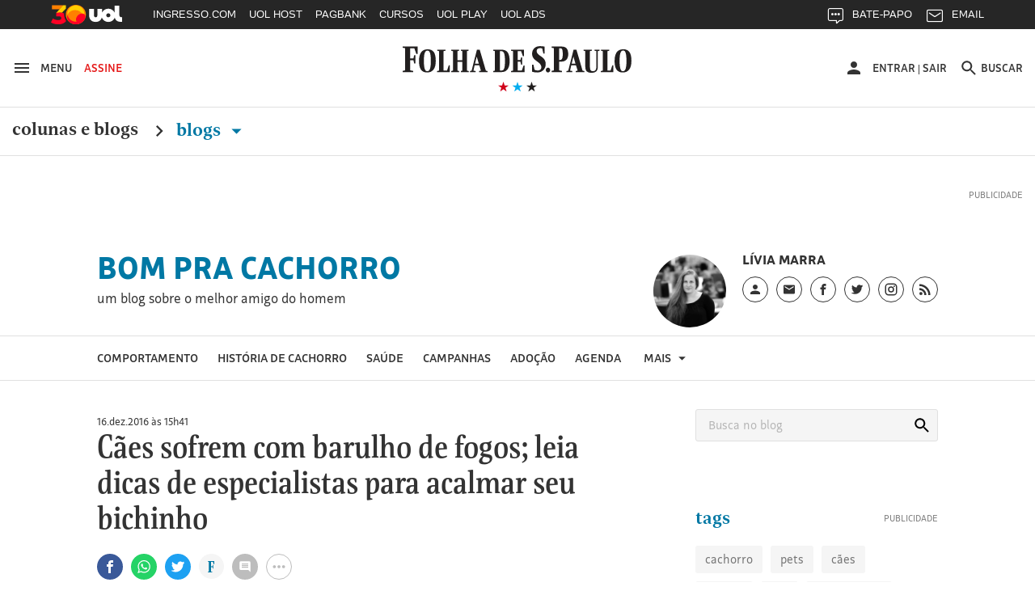

--- FILE ---
content_type: text/html
request_url: https://bompracachorro.blogfolha.uol.com.br/2016/12/16/caes-sofrem-com-barulho-de-fogos-leia-dicas-de-especialistas-para-acalmar-seu-bichinho/
body_size: 52499
content:
<!doctype html>
<html lang="pt-BR" xmlns:og="https://opengraphprotocol.org/schema/" xmlns:fb="https://www.facebook.com/2008/fbml" prefix="og: http://ogp.me/ns#">
<head>
  <meta charset="UTF-8">
  <meta name="viewport" content="width=device-width, initial-scale=1">
  <meta property="fb:pages" content="100114543363891">

  
    <meta http-equiv="Content-Security-Policy" content="upgrade-insecure-requests">
  
  <link rel="shortcut icon" sizes="16x16 24x24 32x32 48x48 62x62" href="//f.i.uol.com.br/hunting/folha/1/common/icons/favicon.ico">
  <title>Cães sofrem com barulho de fogos; leia dicas de especialistas para acalmar seu bichinho - Bom Pra Cachorro</title>

<!-- This site is optimized with the Yoast SEO plugin v9.5 - https://yoast.com/wordpress/plugins/seo/ -->
<link rel="canonical" href="https://bompracachorro.blogfolha.uol.com.br/2016/12/16/caes-sofrem-com-barulho-de-fogos-leia-dicas-de-especialistas-para-acalmar-seu-bichinho/" />
<meta property="og:locale" content="pt_BR" />
<meta property="og:type" content="article" />
<meta property="og:title" content="Cães sofrem com barulho de fogos; leia dicas de especialistas para acalmar seu bichinho - Bom Pra Cachorro" />
<meta property="og:description" content="Festas de fim de ano, jogos de futebol ou qualquer comemoração que inclua fogos de artifício são, para o animal, sinômino de terror. O resultado são tremores, salivação excessiva, falta de apetite. Alguns tentam se esconder ou fugir &#8211;e podem se machucar com gravidade. Para minimizar os efeitos dos fogos, alguns tutores pegam no colo, &hellip;" />
<meta property="og:url" content="https://bompracachorro.blogfolha.uol.com.br/2016/12/16/caes-sofrem-com-barulho-de-fogos-leia-dicas-de-especialistas-para-acalmar-seu-bichinho/" />
<meta property="og:site_name" content="Bom Pra Cachorro" />
<meta property="article:tag" content="barulho" />
<meta property="article:tag" content="fogos" />
<meta property="article:tag" content="fogos de artifício" />
<meta property="article:tag" content="trovão" />
<meta property="article:section" content="Comportamento" />
<meta property="article:published_time" content="2016-12-16T17:41:30+00:00" />
<meta property="article:modified_time" content="2020-12-29T21:38:08+00:00" />
<meta property="og:updated_time" content="2020-12-29T21:38:08+00:00" />
<meta property="og:image" content="https://bompracachorro.blogfolha.uol.com.br/files/2016/12/IMG_0854.jpg" />
<meta property="og:image:secure_url" content="https://bompracachorro.blogfolha.uol.com.br/files/2016/12/IMG_0854.jpg" />
<meta property="og:image:width" content="620" />
<meta property="og:image:height" content="436" />
<meta name="twitter:card" content="summary_large_image" />
<meta name="twitter:description" content="Festas de fim de ano, jogos de futebol ou qualquer comemoração que inclua fogos de artifício são, para o animal, sinômino de terror. O resultado são tremores, salivação excessiva, falta de apetite. Alguns tentam se esconder ou fugir &#8211;e podem se machucar com gravidade. Para minimizar os efeitos dos fogos, alguns tutores pegam no colo, [&hellip;]" />
<meta name="twitter:title" content="Cães sofrem com barulho de fogos; leia dicas de especialistas para acalmar seu bichinho - Bom Pra Cachorro" />
<meta name="twitter:image" content="https://bompracachorro.blogfolha.uol.com.br/files/2016/12/IMG_0854.jpg" />
<!-- / Yoast SEO plugin. -->

<link rel='dns-prefetch' href='//static.folha.uol.com.br' />
<link rel='dns-prefetch' href='//www.tiktok.com' />
<link rel='dns-prefetch' href='//s.w.org' />
		<script type="text/javascript">
			window._wpemojiSettings = {"baseUrl":"https:\/\/s.w.org\/images\/core\/emoji\/2.2.1\/72x72\/","ext":".png","svgUrl":"https:\/\/s.w.org\/images\/core\/emoji\/2.2.1\/svg\/","svgExt":".svg","source":{"concatemoji":"http:\/\/bompracachorro.blogfolha.uol.com.br\/wp-includes\/js\/wp-emoji-release.min.js?ver=4.7.2"}};
			!function(a,b,c){function d(a){var b,c,d,e,f=String.fromCharCode;if(!k||!k.fillText)return!1;switch(k.clearRect(0,0,j.width,j.height),k.textBaseline="top",k.font="600 32px Arial",a){case"flag":return k.fillText(f(55356,56826,55356,56819),0,0),!(j.toDataURL().length<3e3)&&(k.clearRect(0,0,j.width,j.height),k.fillText(f(55356,57331,65039,8205,55356,57096),0,0),b=j.toDataURL(),k.clearRect(0,0,j.width,j.height),k.fillText(f(55356,57331,55356,57096),0,0),c=j.toDataURL(),b!==c);case"emoji4":return k.fillText(f(55357,56425,55356,57341,8205,55357,56507),0,0),d=j.toDataURL(),k.clearRect(0,0,j.width,j.height),k.fillText(f(55357,56425,55356,57341,55357,56507),0,0),e=j.toDataURL(),d!==e}return!1}function e(a){var c=b.createElement("script");c.src=a,c.defer=c.type="text/javascript",b.getElementsByTagName("head")[0].appendChild(c)}var f,g,h,i,j=b.createElement("canvas"),k=j.getContext&&j.getContext("2d");for(i=Array("flag","emoji4"),c.supports={everything:!0,everythingExceptFlag:!0},h=0;h<i.length;h++)c.supports[i[h]]=d(i[h]),c.supports.everything=c.supports.everything&&c.supports[i[h]],"flag"!==i[h]&&(c.supports.everythingExceptFlag=c.supports.everythingExceptFlag&&c.supports[i[h]]);c.supports.everythingExceptFlag=c.supports.everythingExceptFlag&&!c.supports.flag,c.DOMReady=!1,c.readyCallback=function(){c.DOMReady=!0},c.supports.everything||(g=function(){c.readyCallback()},b.addEventListener?(b.addEventListener("DOMContentLoaded",g,!1),a.addEventListener("load",g,!1)):(a.attachEvent("onload",g),b.attachEvent("onreadystatechange",function(){"complete"===b.readyState&&c.readyCallback()})),f=c.source||{},f.concatemoji?e(f.concatemoji):f.wpemoji&&f.twemoji&&(e(f.twemoji),e(f.wpemoji)))}(window,document,window._wpemojiSettings);
		</script>
		<style type="text/css">
img.wp-smiley,
img.emoji {
	display: inline !important;
	border: none !important;
	box-shadow: none !important;
	height: 1em !important;
	width: 1em !important;
	margin: 0 .07em !important;
	vertical-align: -0.1em !important;
	background: none !important;
	padding: 0 !important;
}
</style>
<link rel='stylesheet' id='comentarios-css'  href='http://static.folha.uol.com.br/blogs/folha/css/3/common/comments.css?ver=4.7.2' type='text/css' media='all' />
<link rel='stylesheet' id='storybook-css'  href='//static.folha.uol.com.br/storybook/css/blogs-9f76987b62.css?ver=2019121901' type='text/css' media='all' />
<link rel='stylesheet' id='blogfolha-css'  href='http://bompracachorro.blogfolha.uol.com.br/wp-content/themes/blogfolha/style.css?ver=2018020901' type='text/css' media='all' />
<script type='text/javascript' src='http://bompracachorro.blogfolha.uol.com.br/wp-includes/js/jquery/jquery.js?ver=1.12.4'></script>
<script type='text/javascript' src='http://bompracachorro.blogfolha.uol.com.br/wp-includes/js/jquery/jquery-migrate.min.js?ver=1.4.1'></script>
<link rel='https://api.w.org/' href='https://bompracachorro.blogfolha.uol.com.br/wp-json/' />
<link rel="EditURI" type="application/rsd+xml" title="RSD" href="https://bompracachorro.blogfolha.uol.com.br/xmlrpc.php?rsd" />
<link rel="wlwmanifest" type="application/wlwmanifest+xml" href="http://bompracachorro.blogfolha.uol.com.br/wp-includes/wlwmanifest.xml" /> 
<meta name="generator" content="WordPress 4.7.2" />
<link rel='shortlink' href='https://bompracachorro.blogfolha.uol.com.br/?p=1725' />
<link rel="alternate" type="application/json+oembed" href="https://bompracachorro.blogfolha.uol.com.br/wp-json/oembed/1.0/embed?url=https%3A%2F%2Fbompracachorro.blogfolha.uol.com.br%2F2016%2F12%2F16%2Fcaes-sofrem-com-barulho-de-fogos-leia-dicas-de-especialistas-para-acalmar-seu-bichinho%2F" />
<link rel="alternate" type="text/xml+oembed" href="https://bompracachorro.blogfolha.uol.com.br/wp-json/oembed/1.0/embed?url=https%3A%2F%2Fbompracachorro.blogfolha.uol.com.br%2F2016%2F12%2F16%2Fcaes-sofrem-com-barulho-de-fogos-leia-dicas-de-especialistas-para-acalmar-seu-bichinho%2F&#038;format=xml" />
<!-- Social media tags -->
<meta property="og:locale" content="pt_BR" />
<meta property="og:site_name" content="Bom Pra Cachorro" />
<meta property="og:url" content="https://bompracachorro.blogfolha.uol.com.br/2016/12/16/caes-sofrem-com-barulho-de-fogos-leia-dicas-de-especialistas-para-acalmar-seu-bichinho/" />
<meta property="og:title" content="Cães sofrem com barulho de fogos; leia dicas de especialistas para acalmar seu bichinho - Bom Pra Cachorro" />
<meta property="og:type" content="article" />
<meta property="description" content="um blog sobre o melhor amigo do homem" />
<meta property="og:description" content="um blog sobre o melhor amigo do homem" />
<meta property="og:image" content="https://bompracachorro.blogfolha.uol.com.br/files/2016/12/IMG_0854.jpg" />
<meta name="twitter:image" content="https://bompracachorro.blogfolha.uol.com.br/files/2016/12/IMG_0854.jpg" />
<meta name="twitter:card" content="summary_large_image" />
<meta name="twitter:site" content="@folha" />
<meta name="twitter:description" content="um blog sobre o melhor amigo do homem" />
<!-- Social media tags //-->
<style type='text/css'>
		.boxuolmais {
			display: block;
			float: left;
			max-width: 100%;
			visibility: visible !important;
			/* alignment CSS placeholder */
		}
		.boxuolmais img {
			max-width: 100%;
			height: 100%;
		}
		.boxuolmais object {
			max-width: 100%;
		}
		</style><script type="text/javascript" src="http://static.folha.uol.com.br/blogs/folha/js/1/comentarios.min.validacao.js?2016111601" charset="windows-1252"></script>
    <style>
  /* AJUSTES */
  .js-link-logout img{width:24px;height:24px;}
  .u-sr-only,.u-visually-hidden{height:1px;width:1px;border:0;clip:rect(0 0 0 0);margin:-1px;overflow:hidden;padding:0;position:absolute}
  .c-contrast__content{float:left;font-size:.777777777777778em;margin-bottom:1.666666666666667em;width:100%;}
  .c-advertising__banner-area>div, .c-advertising__banner-content>div{vertical-align:top;display:inline-block;}
  .c-avatar__title a{color:#333;font-size:.8888888888888888em!important;font-weight:500;}
  .c-tools-share__counter{display:none;} /*provisório por pedido da redação*/

  /* AJUSTES COMENTARIOS */
  #comentarios .write-box.real .form,#comentarios .timeline ol li .write-box .form{margin-left:3.999999998em}
  #comentarios p.avatar {float:left}
  #comentarios .timeline .write-box{display:none}
  #comentarios .timeline ol li .text .published{top:-1px}
  #comentarios .footer .page-number{text-align: center;padding-top: 9px;}

  /* Wordpress default elements */
  .wp-caption {
    background: #fff;
    max-width: 100%;
    text-align: center;
    margin: 40px 0;
  }

  .wp-caption a {
    border: none;
  }

  .wp-caption img {
    border: 0 none;
    height: auto;
    margin: 0;
    max-width: 100%;
    padding: 0;
    width: auto;
  }

  .wp-caption-text {
    border-bottom: solid 1px #e0e0e0;
    font-size: 14px;
    margin: 0;
    padding-bottom: 6px;
    text-align: left;
    margin-bottom: 40px;
  }

  .wp-video {
    margin-bottom: 20px;
  }

  .hidden,
  .screen-reader-text {
    clip: rect(1px, 1px, 1px, 1px);
    position: absolute !important;
    height: 1px;
    width: 1px;
    overflow: hidden;
  }

  .page-title {
    color: #333;
    font-size: 22px;
    font-weight: bold;
    margin-bottom: 50px;
  }

  .site .l-header__wrapper {
    z-index: auto;
  }
  </style>

<script>
//chartbeat
var _sf_async_config = window._sf_async_config = (window._sf_async_config || {});
_sf_async_config.uid = 50059;
_sf_async_config.cookieDomain = 'blogfolha.uol.com.br';
_sf_async_config.domain = 'folha.com.br';
_sf_async_config.topStorageDomain = 'uol.com.br';
_sf_async_config.flickerControl = false;
_sf_async_config.useCanonical = true;
_sf_async_config.sections = 'Bom Pra Cachorro';
_sf_async_config.authors = 'Bom Pra Cachorro';
_sf_async_config.alias = '/?p=1725';
var _sf_startpt = (new Date()).getTime();
(function(){
function loadChartbeat() {
window._sf_endpt=(new Date()).getTime();
var e = document.createElement('script');
e.setAttribute('language', 'javascript');
e.setAttribute('type', 'text/javascript');
e.setAttribute('src', 'https://static.chartbeat.com/js/chartbeat.js');
document.body.appendChild(e);
}
var oldonload = window.onload;
window.onload = (typeof window.onload != 'function') ?
loadChartbeat : function() { oldonload(); loadChartbeat(); };
})();
</script>
<script src="https://static.chartbeat.com/js/chartbeat_mab_image.js"></script>

  <script type="application/ld+json">
    {
      "@context": "http://schema.org",
      "@type": ["CreativeWork", "ReportageNewsArticle"],
      "isAccessibleForFree": false,
      "publisher": {
        "@type": "Organization",
        "name": "Folha de S.Paulo"
      },
      "hasPart": {
        "@type": "WebPageElement",
        "isAccessibleForFree": false,
        "cssSelector": ".j-paywall"
      },
      "isPartOf": {
        "@type": [
          "CreativeWork",
          "Product"
        ],
        "name": "Folha de S.Paulo",
        "productID": "blogfolha.uol.com.br:news"
      }
    }
  </script>
</head>

<body class="post-template-default single single-post postid-1725 single-format-standard">
<!-- uol -->
<script src="//cdn.jsuol.com.br/barra/parceiro.js?parceiro=folha"></script>
<!-- /uol -->

<div id="page" class="site">
  <header id="masthead" class="l-header">
     <div class="l-header__wrapper">
      <div class="container l-header__container">
        <div class="l-header__action-group l-header__action-group--left">
          <button type="button" name="button" class="l-header__action" data-c-sidebar-menu-btn data-target="#c-sidebar-menu__content" data-btn-close="#c-sidebar-menu__btn-close">
            <svg xmlns="https://www.w3.org/2000/svg" height="24" width="24" viewBox="0 0 24 24" class="icon icon--hamburger @if (isset($type)) icon--{{ $type }} @endif" aria-hidden="true">
	<path d="m 3,18 18,0 0,-2 -18,0 0,2 z m 0,-5 18,0 0,-2 -18,0 0,2 z M 3,6 3,8 21,8 21,6 3,6 Z"/>
</svg>
            <span class="u-visible-md">Menu</span>
          </button>

          <a href="//secure.folha.com.br/folha?gid=FOL" class="l-header__action l-header__action--attention u-visible-md">
            Assine
          </a>
        </div>

        <div class="l-header__branding">
          <a href="//www.folha.uol.com.br/" class="u-link-clean">
            <h1>
              <svg xmlns="https://www.w3.org/2000/svg" viewBox="0 0 556 67" version="1.1" class="logo-folha">
  <title>Folha de S.Paulo</title>
  <path d="m 333.4496,4.0000038 c 4.15466,0 7.84768,0.308064 11.46377,1.078223 l 0,16.3273702 -3.00058,0 -2.92365,-12.01448 c -2.07733,-0.5391112 -3.30834,-0.6931432 -5.53954,-0.6931432 -5.07791,0 -7.92462,2.7725722 -7.92462,6.4693352 0,13.092705 22.00429,11.860445 22.00429,31.345475 0,10.78222 -7.84769,19.79308 -20.23472,19.79308 -5.30872,0 -9.54032,-0.69314 -12.77172,-1.84838 l 0,-16.40439 3.2314,0 2.6159,11.70642 c 2.61589,1.4633 5.61648,1.84838 8.694,1.84838 4.69322,0 7.84768,-3.3887 7.84768,-7.31651 0,-14.24794 -22.61979,-14.40197 -22.46591,-32.423692 0,-10.859241 8.07849,-17.8676882 19.0037,-17.8676882 l 0,0 z m -333.37266,3.773779 0,-2.849588 36.16089,0 0,17.7906722 -3.00058,0 -5.00098,-13.70883 -9.92501,0 0,24.028957 7.77075,0 1.76957,-7.47054 3.00059,0 0,19.56204 -3.00059,0 -1.76957,-8.00965 -7.77075,0 0,24.18299 7.15524,1.30927 0,2.77257 -25.4665,0 0,-2.77257 5.69342,-1.30927 0,-52.4478282 -5.61648,-1.078223 z m 384.92117,32.8857912 -4.77016,0 0,20.64026 6.84749,1.30927 0,2.77257 -25.08182,0 0,-2.77257 5.61648,-1.30927 0,-52.4478282 -5.53954,-1.078223 0,-2.849588 23.61999,0 c 9.92501,0 16.61862,3.850795 16.61862,17.9447042 0,10.782225 -5.4626,17.790675 -17.31106,17.790675 l 0,0 z m -4.77016,-4.00483 2.2312,0 c 4.07772,0 6.4628,-2.77257 6.4628,-13.939877 0,-11.090289 -1.69264,-13.70883 -6.30892,-13.70883 l -2.38508,0 0,27.648707 z m 134.71856,1.84838 c 0,-19.562036 8.61706,-27.18661 20.92716,-27.18661 14.07966,0 20.00389,8.702797 20.00389,27.72572 0,19.33099 -8.694,27.26363 -20.85021,27.26363 -14.15661,0 -20.08084,-8.7028 -20.08084,-27.80274 l 0,0 z m -475.3234,0.077 c 0,-19.485024 8.54012,-27.109598 20.85021,-27.109598 14.15661,0 19.85003,8.625781 19.85003,27.648708 0,19.33099 -8.54013,27.18661 -20.85022,27.18661 -14.07967,0 -19.85002,-8.62578 -19.85002,-27.72572 l 0,0 z m 137.56527,26.80153 -13.61804,0 0,-2.38749 3.92384,-1.07822 12.9256,-49.675259 6.69361,0 14.92598,49.675259 4.00079,1.07822 0,2.38749 -20.61941,0 0,-2.38749 4.77016,-1.07822 -4.15465,-12.70763 -11.23296,0 -2.92365,12.70763 5.30873,1.07822 0,2.38749 z m 235.04581,0 -14.23355,0 0,-2.38749 4.38547,-1.07822 12.9256,-49.675259 6.84749,0 14.92598,49.675259 4.46241,1.07822 0,2.38749 -21.00409,0 0,-2.38749 4.69322,-1.07822 -4.23159,-12.70763 -11.38684,0 -2.84671,12.70763 5.46261,1.07822 0,2.38749 z m -297.75034,0 -30.9291,0 0,-2.38749 4.61628,-1.07822 0,-46.209543 -4.38547,-0.847175 0,-2.464509 20.38859,0 0,2.464509 -4.770157,0.847175 0,46.055503 8.309307,0 4.38547,-12.39956 2.38508,0 0,16.01931 z m 3.15446,-50.522428 0,-2.464509 19.38839,0 0,2.464509 -3.8469,0.847175 0,21.641463 11.69459,0 0,-21.641463 -3.61609,-0.847175 0,-2.464509 18.92676,0 0,2.464509 -4.00077,0.847175 0,46.209543 4.38546,1.07822 0,2.38749 -19.31145,0 0,-2.38749 3.61609,-1.07822 0,-20.94833 -11.69459,0 0,20.94833 3.8469,1.07822 0,2.38749 -19.38839,0 0,-2.38749 4.38547,-1.07822 0,-46.055512 -4.38547,-1.001206 z M 259.8968,39.735384 c 0,18.63784 -8.694,25.64629 -19.23451,25.64629 l -20.61941,0 0,-2.38749 4.15466,-1.07822 0,-46.209543 -4.15466,-0.847175 0,-2.464509 19.54227,0 c 13.15641,0 20.31165,6.315304 20.31165,27.340647 l 0,0 z m 19.46534,22.02654 10.07888,0 4.2316,-11.78343 2.69283,0 0,15.40318 -33.23725,0 0,-2.38749 4.92404,-1.07822 0,-46.209543 -4.8471,-0.847175 0,-2.464509 31.46767,0 0,15.326167 -2.61589,0 -4.30853,-11.860452 -8.38625,0 0,21.179372 6.61667,0 1.76958,-6.54635 2.38508,0 0,17.25156 -2.38508,0 -1.76958,-7.08546 -6.61667,0 0,21.10235 z m 160.03118,-46.902678 0,-2.464509 20.31165,0 0,2.464509 -4.69322,0.847175 0,37.429723 c 0,6.93143 1.69264,10.1661 6.69362,10.1661 6.84748,0 9.00175,-4.08184 9.00175,-11.70641 l 0,-35.889413 -4.53935,-0.847175 0,-2.464509 12.23316,0 0,2.464509 -4.15466,0.847175 0,36.659563 c 0,10.32013 -5.07791,14.71004 -15.46455,14.63302 -11.9254,-0.077 -15.07986,-4.69796 -15.07986,-17.02051 l 0,-34.272073 -4.30854,-0.847175 z m 72.70648,50.522428 -30.46747,0 0,-2.38749 4.61628,-1.07822 0,-46.209543 -4.30853,-0.847175 0,-2.464509 20.31165,0 0,2.464509 -4.69322,0.847175 0,46.055503 7.61687,0 4.38547,-12.39956 2.53895,0 0,16.01931 z m 31.69849,-26.1854 c 0,-21.48744 -3.69303,-24.799124 -8.00156,-24.799124 -4.30853,0 -8.694,2.849589 -8.694,24.028964 0,21.41042 3.69302,24.87613 8.07849,24.87613 4.30853,0 8.61707,-3.08063 8.61707,-24.10597 l 0,0 z m -475.40035,0.077 c 0,-21.487434 -3.76996,-24.722102 -8.15543,-24.722102 -4.46241,0 -8.77094,2.772573 -8.77094,23.951942 0,21.41042 3.8469,24.79912 8.23237,24.79912 4.30853,0 8.694,-2.9266 8.694,-24.02896 l 0,0 z m 167.64806,22.48864 3.30834,0 c 6.23198,0 9.15563,-3.3887 9.15563,-22.71969 0,-19.716066 -3.38528,-23.181782 -9.38645,-23.181782 l -3.07752,0 0,45.901472 z m -56.16479,-33.11683 -4.23159,16.94349 9.38644,0 -5.15485,-16.94349 z m 234.96887,0 -4.15466,16.94349 9.23257,0 -5.07791,-16.94349 z m -61.70433,26.1854 c 2.8467,0 5.23179,2.54153 5.23179,5.69918 0,3.23467 -2.53896,5.77619 -5.38567,5.77619 -2.69283,0 -5.23179,-2.54152 -5.23179,-5.77619 0,-3.15765 2.69283,-5.69918 5.38567,-5.69918 l 0,0 z"/>
</svg>
            </h1>
          </a>

          <div class="l-header__sub">
            <svg xmlns="https://www.w3.org/2000/svg" viewBox="0 0 55 14" version="1.1" class="brand-stars" aria-hidden="true">
  <g>
    <polygon points="22.866795,14.321192 24.633205,8.8599664 20,5.4902743 25.733591,5.4902743 27.5,8.8817842e-16 29.266409,5.4902743 35,5.4902743 30.366795,8.8599664 32.133205,14.321192 27.5,10.92245 "
       class="brand-stars-blue"/>
    <polygon points="2.8667954,14.321192 4.6332046,8.8599664 0,5.4902743 5.7335907,5.4902743 7.5,8.8817842e-16 9.2664093,5.4902743 15,5.4902743 10.366795,8.8599664 12.133205,14.321192 7.5,10.92245 "
       class="brand-stars-red"/>
    <polygon points="42.866795,14.321192 44.633205,8.8599664 40,5.4902743 45.733591,5.4902743 47.5,8.8817842e-16 49.266409,5.4902743 55,5.4902743 50.366795,8.8599664 52.133205,14.321192 47.5,10.92245 "
       class="brand-stars-dark"/>
  </g>
</svg>
          </div>
        </div>

        <div class="l-header__action-group l-header__action-group--right">
          <div class="c-top-avatar l-header__action l-header__action--top-avatar u-visible-md" data-top-avatar>
  <div data-modal-drop data-move-to="[data-top-avatar] [data-top-avatar-content]" data-qty-collumn="3.4" class="c-modal-drop c-modal-drop__modal-drop c-top-avatar__modal-drop">
    <div class="c-top-avatar__wrapper">
      <!-- Logado -->
      <div class="is-hidden" aria-hidden="true" data-top-avatar-logged>
        <button class="c-top-avatar__media u-outline-none" data-trigger data-top-avatar-media>
          <svg xmlns="https://www.w3.org/2000/svg" viewBox="0 0 24 24" width="24" height="24" class="icon icon--user @if (isset($type)) icon--{{ $type }} @endif" aria-hidden="true">
  <path d="m 12,12 c 2.210001,0 4,-1.789999 4,-4 C 16,5.79 14.210001,4 12,4 9.790001,4 8,5.79 8,8 c 0,2.210001 1.790001,4 4,4 l 0,0 z m 0,2 c -2.67,0 -8,1.34 -8,4 l 0,2 16,0 0,-2 c 0,-2.66 -5.329999,-4 -8,-4 l 0,0 z"/>
</svg>
        </button>

        <button class="c-top-avatar__arrow u-outline-none" data-trigger>
          <svg xmlns="https://www.w3.org/2000/svg" viewBox="0 0 24 24" width="24" height="24" class="icon icon--caret-down @if (isset($type)) icon--{{ $type }} @endif" aria-hidden="true">
  <path d="m 7,9.4997508 10,0 -5.000499,5.0004982 z"/>
</svg>
        </button>
      </div>
      <!-- /Logado -->

      <!-- Não Logado -->
      <div aria-hidden="false" data-top-avatar-not-logged>
        <a href="//login.folha.com.br/login" class="c-top-avatar__action u-text-uppercase" data-top-avatar-login>
          <svg xmlns="https://www.w3.org/2000/svg" viewBox="0 0 24 24" width="24" height="24" class="icon icon--user @if (isset($type)) icon--{{ $type }} @endif" aria-hidden="true">
  <path d="m 12,12 c 2.210001,0 4,-1.789999 4,-4 C 16,5.79 14.210001,4 12,4 9.790001,4 8,5.79 8,8 c 0,2.210001 1.790001,4 4,4 l 0,0 z m 0,2 c -2.67,0 -8,1.34 -8,4 l 0,2 16,0 0,-2 c 0,-2.66 -5.329999,-4 -8,-4 l 0,0 z"/>
</svg>
          <span>Entrar</span>
        </a>
      </div>
      <!-- /Não Logado -->

      <!-- Paywall desligado -->
      <div class="is-hidden" aria-hidden="true" data-top-avatar-paywall-off>
        <a href="//login.folha.com.br/login" class="c-top-avatar__action u-text-uppercase" data-top-avatar-login>
          <svg xmlns="https://www.w3.org/2000/svg" viewBox="0 0 24 24" width="24" height="24" class="icon icon--user @if (isset($type)) icon--{{ $type }} @endif" aria-hidden="true">
  <path d="m 12,12 c 2.210001,0 4,-1.789999 4,-4 C 16,5.79 14.210001,4 12,4 9.790001,4 8,5.79 8,8 c 0,2.210001 1.790001,4 4,4 l 0,0 z m 0,2 c -2.67,0 -8,1.34 -8,4 l 0,2 16,0 0,-2 c 0,-2.66 -5.329999,-4 -8,-4 l 0,0 z"/>
</svg>
          <span>Entrar</span>
        </a>
        <span class="c-top-avatar__separator" aria-hidden="true">|</span>
        <a href="//login.folha.com.br/logout" class="c-top-avatar__action u-text-uppercase" data-top-avatar-logout>Sair</a>
      </div>
      <!-- /Paywall desligado -->
    </div>

    <div data-top-avatar-content></div>

    <!-- Top Avatar - Content -->
    <div data-content class="c-modal-drop__content c-modal-drop__content--no-padding">
      <div class="c-modal-drop__controls u-hidden-md">
        <span data-top-avatar-name></span>
        <button data-close class="c-modal-drop__close">
          <svg xmlns="https://www.w3.org/2000/svg" viewBox="0 0 16 16" width="24" height="24" class="icon icon--close @if (isset($type)) icon--{{ $type }} @endif">
  <title>Ícone fechar</title>
  <path d="M16 1.61L14.39 0 8 6.39 1.61 0 0 1.61 6.39 8 0 14.39 1.61 16 8 9.61 14.39 16 16 14.39 9.61 8z"/>
</svg>
        </button>
      </div>

      <ul class="c-modal-drop__list c-modal-drop__list--menu c-top-avatar__list">
        <li class="c-modal-drop__list-item u-visible-md">
          <p class="c-modal-drop__text c-modal-drop__text--secondary c-top-avatar__username u-text-left" data-top-avatar-name></p>
        </li>
        <li class="c-modal-drop__list-item">
          <a class="u-text-left" href="//login.folha.com.br/perfil">Editar Perfil</a>
        </li>
        <li class="c-modal-drop__list-item">
          <a class="u-text-left" href="//login.folha.com.br/conta">Senha e Conta</a>
        </li>
        <li class="c-modal-drop__list-item">
          <a class="u-text-left" href="//login.folha.com.br/newsletter">Newsletters</a>
        </li>
        <li class="c-modal-drop__list-item">
          <a class="u-text-left" href="//login.folha.com.br/assinante">Assinatura</a>
        </li>
        <li class="c-modal-drop__list-item">
          <a class="u-text-left" href="#" data-top-avatar-logout>Sair</a>
        </li>
      </ul>
    </div>
    <!-- /Top Avatar - Content -->
  </div>
</div>

          <button data-search-btn data-target="#search" type="button" name="button" class="l-header__action">
            <svg xmlns="https://www.w3.org/2000/svg" viewBox="0 0 24 24" width="24" height="24" class="icon icon--search @if (isset($type)) icon--{{ $type }} @endif" aria-hidden="true">
  <path d="m 15.757146,14.256289 -0.79045,0 -0.280158,-0.270154 c 0.98056,-1.140652 1.570896,-2.621498 1.570896,-4.2324192 0,-3.5920531 -2.911664,-6.5037173 -6.5037169,-6.5037173 -3.592053,0 -6.5037171,2.9116642 -6.5037171,6.5037173 0,3.5920522 2.9116641,6.5037182 6.5037171,6.5037182 1.6109209,0 3.0917669,-0.590339 4.2324199,-1.570898 l 0.270154,0.28016 0,0.790452 5.002857,4.992853 1.490852,-1.490852 -4.992854,-5.00286 0,0 z m -6.0034287,0 c -2.4914241,0 -4.5025735,-2.011149 -4.5025735,-4.5025732 0,-2.4914241 2.0111494,-4.5025735 4.5025735,-4.5025735 2.4914237,0 4.5025737,2.0111494 4.5025737,4.5025735 0,2.4914242 -2.01115,4.5025732 -4.5025737,4.5025732 l 0,0 z" />
</svg>
            <span class="u-visible-md">Buscar</span>
          </button>
        </div>
      </div>
    </div>
      <div class="l-header__wrapper">
      <div class="container">
        <div class="c-editorial-menu" data-editorial-menu>
          <div class="l-header__nav c-site-nav">
            <nav class="c-site-nav__group">
              <ul class="c-site-nav__list">
                <li class="c-site-nav__item c-site-nav__item--section">
                  <a href="//www1.folha.uol.com.br/colunaseblogs">Colunas e Blogs</a>
                  <svg xmlns="https://www.w3.org/2000/svg" width="24" height="24" viewBox="0 0 24 24" class="icon icon--chevron-right @if (isset($type)) icon--{{ $type }} @endif">
  <path d="M8.59,16.58L13.17,12L8.59,7.41L10,6L16,12L10,18L8.59,16.58Z" />
</svg>
                </li>

                <li class="c-site-nav__item c-site-nav__item--section is-active">
                  <a href="#" data-trigger>
                    Blogs <svg xmlns="https://www.w3.org/2000/svg" viewBox="0 0 24 24" width="24" height="24" class="icon icon--caret-down @if (isset($type)) icon--{{ $type }} @endif" aria-hidden="true">
  <path d="m 7,9.4997508 10,0 -5.000499,5.0004982 z"/>
</svg>
                  </a>
                </li>
              </ul>
            </nav>
          </div>

          <div class="c-editorial-menu__content" data-content>
            <div class="c-editorial-menu__head u-hidden-md">
              Blogs
              <button class="c-editorial-menu__close" data-close>
                <svg xmlns="https://www.w3.org/2000/svg" viewBox="0 0 16 16" width="24" height="24" class="icon icon--close @if (isset($type)) icon--{{ $type }} @endif">
  <title>Ícone fechar</title>
  <path d="M16 1.61L14.39 0 8 6.39 1.61 0 0 1.61 6.39 8 0 14.39 1.61 16 8 9.61 14.39 16 16 14.39 9.61 8z"/>
</svg>
              </button>
            </div>

            <div class="c-editorial-menu__body">
            </div>
          </div>

          <div class="c-editorial-menu__overlay" data-overlay></div>
        </div>
      </div>
      <div class="c-search c-search--fixed">
  <div id="search" class="collapse c-search__container" data-search data-btn="data-search-btn" data-focus="#query" data-close-btn=".c-search__close-btn">

    <form class="c-form c-search__form" action="//search.folha.com.br/" method="get" data-form-validation>
      <fieldset class="container">
        <legend class="u-visually-hidden">Busca</legend>

          <div class="col col--5-8 col--xs-8-11 col-offset--sm-1-17 col--sm-7-10 col--md-7-13 col-offset--md-1-6 col-offset--lg-2-11">
            <div class="c-form__default">
              <label for="query" class="u-visually-hidden">Buscar no sites da Folha de S.Paulo</label>
              <input class="" type="text" name="q" id="query" placeholder="Digite o que procura" aria-required="true" data-required="\w+`g" data-error-message='@include("icons.monochrome.alert")Digite o que procura' data-target="#query-error-message">
              <span class="c-form__error-message" id="query-error-message"></span>
            </div>
          </div>

          <div class="col col--1-3 col-offset--1-6 col--xs-2-9 col--sm-1-6 col--md-1-9">
            <button class="c-button c-button--primary" type="submit">Buscar</button>
          </div>

          <button data-toggle="collapse" class="u-visible-sm c-search__close-btn">
            <svg xmlns="https://www.w3.org/2000/svg" viewBox="0 0 16 16" width="24" height="24" class="icon icon--close @if (isset($type)) icon--{{ $type }} @endif">
  <title>Ícone fechar</title>
  <path d="M16 1.61L14.39 0 8 6.39 1.61 0 0 1.61 6.39 8 0 14.39 1.61 16 8 9.61 14.39 16 16 14.39 9.61 8z"/>
</svg>
          </button>
      </fieldset>
    </form>
  </div>
</div>
    </div>
    <div class="l-header__wrapper">
      <div class="block">
        <div class="container">
          <div class="c-advertising c-advertising--pub-super">
            <div id="banner-970x250-area" class="c-advertising__banner-area"></div>
          </div>
        </div>

                  <div class="container container--small">
            <div class="flex flex--gutter flex--sm-column">
              <div class="flex-cell">
                <div class="c-blog-top">
                  <h4 class="c-blog-top__title">
                    <a href="https://bompracachorro.blogfolha.uol.com.br/" rel="home">
                      Bom Pra Cachorro                    </a>
                  </h4>
                                    <p class="c-blog-top__description">
                    um blog sobre o melhor amigo do homem                  </p>
                                  </div>
              </div>

              <div class="flex-cell flex-cell--auto">
                <div class="c-author c-author--blog-top c-author--large">
                                      <div class="c-author__media">
                      <img class="c-author__photo" src="https://f.i.uol.com.br/fotografia/2018/01/23/15167481035a67bd47a3666_1516748103_1x1_md.jpg" alt="Foto do autor do blog">
                    </div>
                  
                  <div class="c-author__content">
                                          <cite class="c-author__name">Lívia Marra</cite>
                    
                    <div class="c-author__social-media">
                      <ul class="c-follow-social-media" data-modal-drop>
                                                  <li class="is-position-relative">
                            <a href="#" data-trigger>
                              <span class="u-visually-hidden">Perfil do blogueiro</span>
                              <svg xmlns="https://www.w3.org/2000/svg" viewBox="0 0 24 24" width="24" height="24" class="icon icon--user @if (isset($type)) icon--{{ $type }} @endif" aria-hidden="true">
  <path d="m 12,12 c 2.210001,0 4,-1.789999 4,-4 C 16,5.79 14.210001,4 12,4 9.790001,4 8,5.79 8,8 c 0,2.210001 1.790001,4 4,4 l 0,0 z m 0,2 c -2.67,0 -8,1.34 -8,4 l 0,2 16,0 0,-2 c 0,-2.66 -5.329999,-4 -8,-4 l 0,0 z"/>
</svg>
                            </a>
                            <div class="c-modal-drop__content" data-content>
                              <div class="c-modal-drop__controls u-hidden-md">
                                <button data-close class="c-modal-drop__close">
                                  <svg xmlns="https://www.w3.org/2000/svg" viewBox="0 0 16 16" width="24" height="24" class="icon icon--close @if (isset($type)) icon--{{ $type }} @endif">
  <title>Ícone fechar</title>
  <path d="M16 1.61L14.39 0 8 6.39 1.61 0 0 1.61 6.39 8 0 14.39 1.61 16 8 9.61 14.39 16 16 14.39 9.61 8z"/>
</svg>
                                </button>
                              </div>
                              <strong>Lívia Marra</strong> é jornalista. Página aborda saúde, comportamento, guarda responsável e curiosidades.                              <div><a href="http://bompracachorro.blogfolha.uol.com.br/perfil">Perfil completo</a></div>                            </div>
                          </li>
                        
                                                  <li>
                            <a href="mailto:bompracachorroblog@gmail.com" target="_blank">
                              <span class="u-visually-hidden">Link externo, abre um novo e-mail</span>
                              <svg xmlns="https://www.w3.org/2000/svg" viewBox="0 0 16 16" width="24" height="24" class="icon icon--envelope @if (isset($type)) icon--{{ $type }} @endif">
  <title>Ícone envelope</title>
  <path d="M 14.4,1.6 1.5999998,1.6 C 0.71999985,1.6 0.00799985,2.32 0.00799985,3.2 l -0.008,9.6 c 0,0.88 0.72,1.6 1.59999995,1.6 L 14.4,14.4 c 0.88,0 1.6,-0.72 1.6,-1.6 L 16,3.2 C 16,2.32 15.28,1.6 14.4,1.6 l 0,0 z m 0,3.2 -6.3999998,4 -6.4000004,-4 0,-1.6 6.4000004,4 6.3999998,-4 0,1.6 0,0 z"/>
</svg>
                            </a>
                          </li>
                        
                                                  <li>
                            <a href="https://www.facebook.com/bompracachorroblog/" target="_blank">
                              <span class="u-visually-hidden">Link externo, abre perfil do blogueiro no Facebook</span>
                              <svg xmlns="https://www.w3.org/2000/svg" viewBox="0 0 16 16" width="24" height="24" class="icon icon--facebook @if (isset($type)) icon--{{ $type }} @endif">
  <path d="M 9.5000001,2.9999998 H 12 V -1.95e-7 H 9.5000001 C 7.57,-1.95e-7 6,1.5699998 6,3.4999998 v 1.5 H 4 v 3 H 6 V 16 H 9.0000001 V 7.9999998 H 11.5 l 0.5,-3 H 9.0000001 v -1.5 c 0,-0.271 0.229,-0.5 0.5,-0.5 z"/>
</svg>
                            </a>
                          </li>
                        
                                                  <li>
                            <a href="https://www.twitter.com/bBomPraCachorro" target="_blank">
                              <span class="u-visually-hidden">Link externo, abre perfil do blogueiro no Twitter</span>
                              <svg xmlns="https://www.w3.org/2000/svg" viewBox="0 0 16 16" width="24" height="24" class="icon icon--twitter @if (isset($type)) icon--{{ $type }} @endif">
  <path d="m 15.999997,3.2018549 c 0,-0.1451388 -0.119467,-0.2732046 -0.273067,-0.2732046 -0.08533,0 -0.674133,0.247589 -0.827733,0.2902776 0.2048,-0.2390525 0.674133,-0.9647527 0.674133,-1.2721095 0,-0.1451387 -0.119466,-0.2732046 -0.273067,-0.2732046 -0.04266,0 -0.09387,0.01711 -0.136533,0.042714 -0.580266,0.3158928 -1.134933,0.5634818 -1.783466,0.7000904 -0.64,-0.6147385 -1.5104,-0.9733204 -2.406399,-0.9733204 -1.8943999,0 -3.4474671,1.5453141 -3.4474671,3.4492104 0,0.136602 0.00853,0.281747 0.034133,0.418349 C 5.6831985,5.1484392 3.8997324,4.3629782 2.5002659,3.1079412 2.1589325,2.8005845 1.8687992,2.4676183 1.5615991,2.1261094 1.4933329,2.0492686 1.4335995,2.0236592 1.3311993,2.0236592 c -0.093866,0 -0.1706664,0.068298 -0.2133332,0.1366023 -0.30720005,0.4524956 -0.46933275,1.1867322 -0.46933275,1.7331415 0,0.7940042 0.2730663,1.5709292 0.78506615,2.1856432 -0.1621331,-0.05121 -0.4096003,-0.213443 -0.55466665,-0.213443 -0.1791994,0 -0.3327998,0.128066 -0.3327998,0.307357 0,1.195268 0.65706655,2.305169 1.66399955,2.928419 -0.0768,-0.0086 -0.1450664,-0.03416 -0.2218665,-0.03416 -0.145067,0 -0.2645333,0.128066 -0.2645333,0.264668 0,0.03416 0.00853,0.05976 0.017067,0.09391 0.3754662,1.1525798 1.314133,2.0234248 2.4917329,2.2966298 -0.9642667,0.597634 -2.0735999,0.904991 -3.1999998,0.904991 -0.25599995,0 -0.51199955,-0.04271 -0.75946615,-0.04271 -0.1535997,0 -0.2730666,0.128066 -0.2730666,0.273205 0,0.09391 0.0512,0.170754 0.1280003,0.230516 0.2218665,0.162218 0.4949331,0.29882 0.7423993,0.42688 1.31413295,0.683017 2.78186635,1.041593 4.26666575,1.041593 3.7205324,0 6.9034655,-1.99781 8.4394655,-5.3957938 0.554666,-1.220886 0.878933,-2.5613 0.853333,-3.901713 l 0,-0.281741 C 15.010131,4.5422372 15.57333,3.978749 15.95733,3.355499 15.98293,3.312785 16,3.261585 16,3.2018237 l 0,0 z"/>
</svg>
                            </a>
                          </li>
                        
                                                  <li>
                            <a href="https://www.instagram.com/bompracachorroblog/" target="_blank">
                              <span class="u-visually-hidden">Link externo, abre perfil do blogueiro no Instagram</span>
                              <svg xmlns="https://www.w3.org/2000/svg" width="24" height="24" viewBox="0 0 24 24" class="icon icon--instagram @if (isset($type)) icon--{{ $type }} @endif">
  <path d="M7.8,2H16.2C19.4,2 22,4.6 22,7.8V16.2A5.8,5.8 0 0,1 16.2,22H7.8C4.6,22 2,19.4 2,16.2V7.8A5.8,5.8 0 0,1 7.8,2M7.6,4A3.6,3.6 0 0,0 4,7.6V16.4C4,18.39 5.61,20 7.6,20H16.4A3.6,3.6 0 0,0 20,16.4V7.6C20,5.61 18.39,4 16.4,4H7.6M17.25,5.5A1.25,1.25 0 0,1 18.5,6.75A1.25,1.25 0 0,1 17.25,8A1.25,1.25 0 0,1 16,6.75A1.25,1.25 0 0,1 17.25,5.5M12,7A5,5 0 0,1 17,12A5,5 0 0,1 12,17A5,5 0 0,1 7,12A5,5 0 0,1 12,7M12,9A3,3 0 0,0 9,12A3,3 0 0,0 12,15A3,3 0 0,0 15,12A3,3 0 0,0 12,9Z" />
</svg>
                            </a>
                          </li>
                        

                        <li>
                          <a href="https://bompracachorro.blogfolha.uol.com.br/feed/rss/" target="_blank">
                            <span class="u-visually-hidden">Link externo, abre página RSS do blog</span>
                            <svg xmlns="https://www.w3.org/2000/svg" height="24" viewBox="0 0 16 16" width="24" class="icon icon--rss @if (isset($type)) icon--{{ $type }} @endif">
  <title>Ícone RSS</title>
  <g transform="translate(-4, -4)">
      <circle cx="6.18" cy="17.82" r="2.18"/>
      <path d="M4 4.44v2.83c7.03 0 12.73 5.7 12.73 12.73h2.83c0-8.59-6.97-15.56-15.56-15.56zm0 5.66v2.83c3.9 0 7.07 3.17 7.07 7.07h2.83c0-5.47-4.43-9.9-9.9-9.9z"/>
  </g>
</svg>
                          </a>
                        </li>
                      </ul>
                    </div>
                  </div>
                </div>
              </div>
            </div>
          </div>
              </div>
    </div>
    <div class="l-header__wrapper">
      <div class="container container--small">
        <div class="c-topic-menu" data-topic-menu data-max-width=1020>
          <a
            href="#topics-menu"
            class="c-topic-menu__link is-active u-hidden-md"
            data-icon=".icon--caret-down"
            data-target="assuntos"
            data-toggle="collapse"
          >
            Home <svg xmlns="https://www.w3.org/2000/svg" viewBox="0 0 24 24" width="24" height="24" class="icon icon--caret-down @if (isset($type)) icon--{{ $type }} @endif" aria-hidden="true">
  <path d="m 7,9.4997508 10,0 -5.000499,5.0004982 z"/>
</svg>
          </a>

          <ul class="c-topic-menu__list collapse" id="topics-menu" aria-expanded="false" aria-controls="topics-menu" data-list>
            <li class="c-topic-menu__item"><a href="https://bompracachorro.blogfolha.uol.com.br/category/comportamento/" class="c-topic-menu__link">Comportamento</a></li><li class="c-topic-menu__item"><a href="https://bompracachorro.blogfolha.uol.com.br/category/historia-de-cachorro/" class="c-topic-menu__link">História de cachorro</a></li><li class="c-topic-menu__item"><a href="https://bompracachorro.blogfolha.uol.com.br/category/saude/" class="c-topic-menu__link">Saúde</a></li><li class="c-topic-menu__item"><a href="https://bompracachorro.blogfolha.uol.com.br/category/campanhas/" class="c-topic-menu__link">Campanhas</a></li><li class="c-topic-menu__item"><a href="https://bompracachorro.blogfolha.uol.com.br/category/adocao/" class="c-topic-menu__link">Adoção</a></li><li class="c-topic-menu__item"><a href="https://bompracachorro.blogfolha.uol.com.br/category/agenda/" class="c-topic-menu__link">Agenda</a></li><li class="c-topic-menu__item"><a href="https://bompracachorro.blogfolha.uol.com.br/category/imagens-da-semana/" class="c-topic-menu__link">Fotos - pets pelo mundo</a></li><li class="c-topic-menu__item"><a href="https://bompracachorro.blogfolha.uol.com.br/category/abandono/" class="c-topic-menu__link">Abandono</a></li><li class="c-topic-menu__item"><a href="https://bompracachorro.blogfolha.uol.com.br/category/dicas/" class="c-topic-menu__link">Dicas</a></li><li class="c-topic-menu__item"><a href="https://bompracachorro.blogfolha.uol.com.br/category/sem-categoria/" class="c-topic-menu__link">Sem categoria</a></li><li class="c-topic-menu__item"><a href="https://bompracachorro.blogfolha.uol.com.br/category/brincadeiras/" class="c-topic-menu__link">Brincadeiras</a></li><li class="c-topic-menu__item"><a href="https://bompracachorro.blogfolha.uol.com.br/category/treinamento/" class="c-topic-menu__link">Treinamento</a></li><li class="c-topic-menu__item"><a href="https://bompracachorro.blogfolha.uol.com.br/category/qual-sua-historia/" class="c-topic-menu__link">Pet do leitor</a></li><li class="c-topic-menu__item"><a href="https://bompracachorro.blogfolha.uol.com.br/category/pode-comer/" class="c-topic-menu__link">Pode comer? Saiba e veja receitas</a></li><li class="c-topic-menu__item"><a href="https://bompracachorro.blogfolha.uol.com.br/category/notas-pets/" class="c-topic-menu__link">Notas pets</a></li><li class="c-topic-menu__item"><a href="https://bompracachorro.blogfolha.uol.com.br/category/transporte/" class="c-topic-menu__link">Transporte</a></li><li class="c-topic-menu__item"><a href="https://bompracachorro.blogfolha.uol.com.br/category/coluna-folha-corrida/" class="c-topic-menu__link">Coluna Folha Corrida</a></li><li class="c-topic-menu__item"><a href="https://bompracachorro.blogfolha.uol.com.br/category/racas/" class="c-topic-menu__link">Raças</a></li><li class="c-topic-menu__item"><a href="https://bompracachorro.blogfolha.uol.com.br/category/faca-voce-mesmo/" class="c-topic-menu__link">Faça você mesmo</a></li>
            <li class="c-topic-menu__item is-invisible" data-more>
              <a href="#" class="c-topic-menu__link" data-trigger>
                Mais <svg xmlns="https://www.w3.org/2000/svg" viewBox="0 0 24 24" width="24" height="24" class="icon icon--caret-down @if (isset($type)) icon--{{ $type }} @endif" aria-hidden="true">
  <path d="m 7,9.4997508 10,0 -5.000499,5.0004982 z"/>
</svg>
              </a>
              <div class="c-topic-menu__drop" data-drop></div>
            </li>
          </ul>
        </div>
      </div>
    </div>
    
  </header><!-- #masthead -->

  <div class="c-sidebar-menu">
  <!-- sidebar-menu-content -->
  <div id="c-sidebar-menu__content" class="c-sidebar-menu__content">

    <div class="flex c-sidebar-menu__content-header">
      <a href="//www.folha.uol.com.br/"
         class="c-sidebar-menu__content-header__link" title="Folha de S.Paulo">
        <svg width="90" height="23" viewBox="0 0 90 23" class="logo-folha logo-tiny">
  <g fill-rule="evenodd">
    <path class="brand-stars-red" d="M87.893 4.165l.83 2.58-2.188-1.598-2.188 1.598.841-2.58L83 2.58h2.705l.83-2.58.841 2.579h2.706z"/>
    <path class="brand-stars-blue" d="M87.893 11.753l.83 2.58-2.188-1.598-2.188 1.597.841-2.58L83 10.167h2.705l.83-2.579.841 2.58h2.706z"/>
    <path class="brand-stars-dark" d="M87.893 20.074l.83 2.58-2.188-1.597-2.188 1.597.841-2.58L83 18.488h2.705l.83-2.579.841 2.579h2.706z"/>
    <path d="M.027 1.01V0h12.8v6.303h-1.062l-1.77-4.857H6.482V9.96h2.75l.627-2.647h1.062v6.93H9.859l-.627-2.837h-2.75v8.567l2.532.464v.983H0v-.983l2.015-.464V1.392L.027 1.01zm13.999 10.913c0-6.903 3.023-9.604 7.38-9.604 5.011 0 7.026 3.056 7.026 9.795 0 6.849-3.023 9.632-7.38 9.632-4.984 0-7.026-3.056-7.026-9.823zM62.72 21.42H57.9v-.846l1.389-.382 4.575-17.599h2.37l5.283 17.599 1.416.382v.846h-7.299v-.846l1.689-.382-1.471-4.502h-3.976l-1.036 4.5 1.88.382v.846zm-22.196 0H29.576v-.846l1.634-.382V3.82l-1.552-.3v-.873h7.217v.873l-1.689.3v16.316h2.942l1.552-4.393h.844v5.676zm1.117-17.9v-.872h6.863v.873l-1.362.3v7.667h4.14V3.82l-1.28-.3v-.873h6.7v.873l-1.417.3v16.37l1.552.383v.846h-6.835v-.846l1.28-.382v-7.422h-4.14v7.422l1.362.382v.846H41.64v-.846l1.552-.382V3.874L41.64 3.52zm-17.43 8.65c0-7.612-1.334-8.758-2.887-8.758-1.58 0-3.104.982-3.104 8.485 0 7.585 1.361 8.786 2.914 8.786 1.525 0 3.077-1.037 3.077-8.513zm39.462-3.765l-1.498 6.002h3.323l-1.825-6.002z"/>
  </g>
</svg>
      </a>

      <div class="c-sidebar-menu__subscribe">
        <a href="//secure.folha.com.br/folha?gid=FOL"
           title="Assine a Folha"
           class="c-sidebar-menu__content-header__link c-sidebar-menu__subscribe-link">
          Assine
        </a>
      </div>

      <button class="c-button--unstyled c-sidebar-menu__btn-close" id="c-sidebar-menu__btn-close">
        <span class="u-sr-only">Fechar sidebar menu</span>
        <svg xmlns="https://www.w3.org/2000/svg" viewBox="0 0 16 16" width="24" height="24" class="icon icon--close @if (isset($type)) icon--{{ $type }} @endif">
  <title>Ícone fechar</title>
  <path d="M16 1.61L14.39 0 8 6.39 1.61 0 0 1.61 6.39 8 0 14.39 1.61 16 8 9.61 14.39 16 16 14.39 9.61 8z"/>
</svg>
      </button>
    </div>

    <div class="c-list-menu__divider"></div>

    <!-- User -->
    <ul class="c-list-menu c-list-menu--insider c-sidebar-menu__user">
      <li class="c-list-menu__item">
        <div class="c-list-menu__wrap-links">
          <div class="c-avatar" data-avatar>
            <div class="c-avatar__media js-avatar-media">
            </div>
            <span class="c-avatar__title js-avatar-title"></span>
          </div>

          <a class="u-link-clean link-icon" href="#user-info" data-toggle="collapse" data-icon=".icon--chevron-down" aria-expanded="false" aria-controls="user-info" data-nodropdown>
            <svg xmlns="https://www.w3.org/2000/svg" viewBox="0 0 24 24" width="24" height="24" class="icon icon--chevron-down @if (isset($type)) icon--{{ $type }} @endif" aria-hidden="true">
 <path d="M 6.2499999,9.800625 7.60125,8.449375 12,12.838542 16.39875,8.449375 17.75,9.800625 l -5.75,5.75 -5.75,-5.75 z"/>
</svg>
          </a>
        </div>

        <ul class="c-list-menu__sublist collapse" id="user-info">
          <li class="c-list-menu__item">
            <a href="//login.folha.com.br/perfil"
              class="u-link-clean">
              Editar perfil
            </a>
          </li>
          <li class="c-list-menu__item">
            <a href="//login.folha.com.br/conta"
               class="u-link-clean">
             Senha e conta
            </a>
          </li>
          <li class="c-list-menu__item">
            <a href="//login.folha.com.br/newsletter"
               class="u-link-clean">
              Newsletter
            </a>
          </li>
          <li class="c-list-menu__item">
            <a href="//login.folha.com.br/assinante"
               class="u-link-clean">
             Assinatura
            </a>
          </li>
          <li class="c-list-menu__item">
            <a class="u-link-clean js-link-logout" href="#">Sair</a>
          </li>
        </ul>
      </li>
    </ul>
    <!-- /User -->
    <div class="c-list-menu__divider"></div>
    <!-- Nav -->
    <nav>
      <!-- Main sections -->
      <ul class="c-list-menu c-list-menu--insider">
        <li class="c-list-menu__item">
          <a href="//acervo.folha.uol.com.br/digital/index.do?notop=1"
             class="u-link-clean">
             Edição Folha
           </a>
        </li>
        <li class="c-list-menu__item">
          <a href="//www1.folha.uol.com.br/ultimas-noticias/"
             class="u-link-clean">
             Últimas
           </a>
        </li>
        <li class="c-list-menu__item">
          <a href="//www1.folha.uol.com.br/fsp/"
             class="u-link-clean">
             Textos da edição folha
           </a>
        </li>
      </ul>

      <div class="c-list-menu__divider"></div>

    <!-- MENU ESTATICO -->
    <div id="menuExternalJS"></div>
    <script src="https://www1.folha.uol.com.br/folha/furniture/menu-lateral-folha.inc"></script>
    <!-- /MENU ESTATICO -->

      <!-- /Main sections -->
    <!-- Nav -->
    <aside class="c-sidebar-menu__group">

      <!-- Contrast -->
      <div class="c-contrast" data-set-contrast>
        <h6 class="c-contrast__title">Contraste</h6>

        <div class="c-contrast__content">
          <div class="c-form__radio c-form__radio--inline">
            <input type="radio" id="contrast-default" name="contrast-theme" data-set-contrast-theme="t-default" checked>
            <label for="contrast-default">Claro</label>
          </div>
          <div class="c-form__radio c-form__radio--inline">
            <input type="radio" id="contrast-dark" name="contrast-theme" data-set-contrast-theme="t-dark">
            <label for="contrast-dark">Escuro</label>
          </div>
        </div>
      </div>
      <!-- /Contrast -->

      <!-- Edições -->
      <h4 class="c-sidebar-menu__group-title">Edições</h4>
      <ul class="c-list-flags">
        <li class="c-list-flags__item">
          <a href="//www1.folha.uol.com.br/internacional/en/"
             title="Ir para a versão Inglês"
             class="u-link-clean">
            <svg width="13" height="13" viewBox="0 0 13 13" xmlns="https://www.w3.org/2000/svg" xmlns:xlink="https://www.w3.org/1999/xlink" aria-hidden="true" class="icon icon-flag--usa @if (isset($type)) icon--{{ $type }} @endif">
  <title>United States of America flag</title>
  <defs>
    <circle id="a" cx="6.5" cy="6.5" r="6.5"/>
  </defs>
  <g fill="none" fill-rule="evenodd">
    <mask id="b" fill="#fff">
      <use xlink:href="#a"/>
    </mask>
    <g mask="url(#b)">
      <circle cx="6.5" cy="6.5" r="6.5" fill="#FFF"/>
      <path d="M0 12.133h13V13H0v-.867zm0-3.466h13V10.4H0V8.667zM6.933 5.2H13v1.733H6.933V5.2zm0-3.467H13v1.734H6.933V1.733z" fill="#B22234"/>
      <path fill="#3C3B6E" d="M0 0h6.933v6.933H0z"/>
    </g>
  </g>
</svg>
            <span class="c-heading--tiny" lang="en" title="English">ENG</span>
          </a>
        </li>
        <li class="c-list-flags__item">
          <a href="//www1.folha.uol.com.br/internacional/es/"
             title="Ir para a versão Espanhol"
             class="u-link-clean">
            <svg width="13" height="13" viewBox="0 0 13 13" xmlns="https://www.w3.org/2000/svg" xmlns:xlink="https://www.w3.org/1999/xlink" aria-hidden="true" class="icon icon-flag--spain @if (isset($type)) icon--{{ $type }} @endif">
  <title>Spain flag</title>
  <defs>
    <circle id="a" cx="6.5" cy="6.5" r="6.5"/>
  </defs>
    <g fill="none" fill-rule="evenodd">
      <mask id="b" fill="#fff">
        <use xlink:href="#a"/>
      </mask>
      <g mask="url(#b)">
        <circle cx="6.5" cy="6.5" r="6.5" fill="#AA151B"/>
        <path fill="#F1BF00" d="M0 3.467h13v6.066H0z"/>
      </g>
    </g>
</svg>
            <span class="c-heading--tiny" lang="es" title="Español">ESP</span>
          </a>
        </li>
      </ul>
      <!-- /Edições -->

      <!-- Siga a folha -->
      <div class="follow-folha">
        <h4 class="c-sidebar-menu__group-title">Siga a folha</h4>
        <ul class="c-follow-social-media">
          <li>
            <a href="//twitter.com/folha" target="_blank">
              <span class="u-visually-hidden">Link externo, abre a página da Folha no Twitter</span>
              <svg xmlns="https://www.w3.org/2000/svg" viewBox="0 0 16 16" width="24" height="24" class="icon icon--twitter @if (isset($type)) icon--{{ $type }} @endif">
  <path d="m 15.999997,3.2018549 c 0,-0.1451388 -0.119467,-0.2732046 -0.273067,-0.2732046 -0.08533,0 -0.674133,0.247589 -0.827733,0.2902776 0.2048,-0.2390525 0.674133,-0.9647527 0.674133,-1.2721095 0,-0.1451387 -0.119466,-0.2732046 -0.273067,-0.2732046 -0.04266,0 -0.09387,0.01711 -0.136533,0.042714 -0.580266,0.3158928 -1.134933,0.5634818 -1.783466,0.7000904 -0.64,-0.6147385 -1.5104,-0.9733204 -2.406399,-0.9733204 -1.8943999,0 -3.4474671,1.5453141 -3.4474671,3.4492104 0,0.136602 0.00853,0.281747 0.034133,0.418349 C 5.6831985,5.1484392 3.8997324,4.3629782 2.5002659,3.1079412 2.1589325,2.8005845 1.8687992,2.4676183 1.5615991,2.1261094 1.4933329,2.0492686 1.4335995,2.0236592 1.3311993,2.0236592 c -0.093866,0 -0.1706664,0.068298 -0.2133332,0.1366023 -0.30720005,0.4524956 -0.46933275,1.1867322 -0.46933275,1.7331415 0,0.7940042 0.2730663,1.5709292 0.78506615,2.1856432 -0.1621331,-0.05121 -0.4096003,-0.213443 -0.55466665,-0.213443 -0.1791994,0 -0.3327998,0.128066 -0.3327998,0.307357 0,1.195268 0.65706655,2.305169 1.66399955,2.928419 -0.0768,-0.0086 -0.1450664,-0.03416 -0.2218665,-0.03416 -0.145067,0 -0.2645333,0.128066 -0.2645333,0.264668 0,0.03416 0.00853,0.05976 0.017067,0.09391 0.3754662,1.1525798 1.314133,2.0234248 2.4917329,2.2966298 -0.9642667,0.597634 -2.0735999,0.904991 -3.1999998,0.904991 -0.25599995,0 -0.51199955,-0.04271 -0.75946615,-0.04271 -0.1535997,0 -0.2730666,0.128066 -0.2730666,0.273205 0,0.09391 0.0512,0.170754 0.1280003,0.230516 0.2218665,0.162218 0.4949331,0.29882 0.7423993,0.42688 1.31413295,0.683017 2.78186635,1.041593 4.26666575,1.041593 3.7205324,0 6.9034655,-1.99781 8.4394655,-5.3957938 0.554666,-1.220886 0.878933,-2.5613 0.853333,-3.901713 l 0,-0.281741 C 15.010131,4.5422372 15.57333,3.978749 15.95733,3.355499 15.98293,3.312785 16,3.261585 16,3.2018237 l 0,0 z"/>
</svg>
            </a>
          </li>
          <li>
            <a href="//www.linkedin.com/company/folha-de-spaulo" target="_blank">
              <span class="u-visually-hidden">Link externo, abre a página da Folha no Linkedin</span>
              <svg xmlns="https://www.w3.org/2000/svg" viewBox="0 0 16 16" width="24" height="24" class="icon icon--linkedin @if (isset($type)) icon--{{ $type }} @endif">
  <title>Ícone Linkedin</title>
  <path
     d="M 0.5217573,3.4217496 C 0.8574099,3.7574022 1.3243328,3.925225 1.883477,3.925225 l 0.019112,0 c 0.5965319,0 1.062624,-0.1678228 1.416555,-0.5034754 C 3.6739051,3.0669849 3.8417314,2.656557 3.8417314,2.1348025 3.8417314,1.6313201 3.6547964,1.2026132 3.319144,0.86696056 2.9834872,0.531308 2.517395,0.3634851 1.9391422,0.3634851 1.3608886,0.3634851 0.8947967,0.531308 0.5408658,0.86696056 0.1861045,1.2026132 -1e-7,1.6313201 -1e-7,2.1348025 c 0,0.5217545 0.1678263,0.9321824 0.5217572,1.2869471 l 0,0 z m -0.3165439,12.2147654 3.4313014,0 0,-10.2939042 -3.4313014,0 0,10.2939042 z m 8.7460799,0 0,-5.7443117 c 0,-0.3539317 0.037384,-0.633921 0.1121617,-0.839135 C 9.2121719,8.6991367 9.4364945,8.4008753 9.7347601,8.1582701 10.013917,7.9156719 10.386957,7.8035124 10.834771,7.8035124 c 0.596531,0 1.025236,0.2052139 1.305224,0.6156349 0.279987,0.410428 0.428705,0.9886857 0.428705,1.7156547 l 0,5.501713 3.4313,0 0,-5.8930294 C 16,8.2139334 15.64607,7.0582579 14.919099,6.2747932 14.191298,5.4913284 13.240005,5.1000126 12.046942,5.1000126 c -0.428705,0 -0.839131,0.055677 -1.193893,0.1678228 -0.353931,0.093054 -0.652197,0.2425982 -0.9130756,0.446986 C 9.6973732,5.9017564 9.5104375,6.0878582 9.3617206,6.2565141 9.2121719,6.4235108 9.063455,6.6104458 8.9321847,6.8339388 l 0.019112,0 0,-1.491328 -3.4313016,0 0.018279,0.5034754 0,3.0765435 c 0,1.7156473 0,3.9538893 -0.018279,6.7138853 l 3.4313016,0 0,0 z"/>
</svg>
            </a>
          </li>
          <li>
            <a href="//www.instagram.com/folhadespaulo/" target="_blank">
              <span class="u-visually-hidden">Link externo, abre o perfil da Folha no Instagram</span>
              <svg xmlns="https://www.w3.org/2000/svg" width="24" height="24" viewBox="0 0 24 24" class="icon icon--instagram @if (isset($type)) icon--{{ $type }} @endif">
  <path d="M7.8,2H16.2C19.4,2 22,4.6 22,7.8V16.2A5.8,5.8 0 0,1 16.2,22H7.8C4.6,22 2,19.4 2,16.2V7.8A5.8,5.8 0 0,1 7.8,2M7.6,4A3.6,3.6 0 0,0 4,7.6V16.4C4,18.39 5.61,20 7.6,20H16.4A3.6,3.6 0 0,0 20,16.4V7.6C20,5.61 18.39,4 16.4,4H7.6M17.25,5.5A1.25,1.25 0 0,1 18.5,6.75A1.25,1.25 0 0,1 17.25,8A1.25,1.25 0 0,1 16,6.75A1.25,1.25 0 0,1 17.25,5.5M12,7A5,5 0 0,1 17,12A5,5 0 0,1 12,17A5,5 0 0,1 7,12A5,5 0 0,1 12,7M12,9A3,3 0 0,0 9,12A3,3 0 0,0 12,15A3,3 0 0,0 15,12A3,3 0 0,0 12,9Z" />
</svg>
            </a>
          </li>
          <li>
            <a href="//www1.folha.uol.com.br/feed/" target="_blank">
              <span class="u-visually-hidden">Link externo, abre a página RSS da Folha</span>
              <svg xmlns="https://www.w3.org/2000/svg" height="24" viewBox="0 0 16 16" width="24" class="icon icon--rss @if (isset($type)) icon--{{ $type }} @endif">
  <title>Ícone RSS</title>
  <g transform="translate(-4, -4)">
      <circle cx="6.18" cy="17.82" r="2.18"/>
      <path d="M4 4.44v2.83c7.03 0 12.73 5.7 12.73 12.73h2.83c0-8.59-6.97-15.56-15.56-15.56zm0 5.66v2.83c3.9 0 7.07 3.17 7.07 7.07h2.83c0-5.47-4.43-9.9-9.9-9.9z"/>
  </g>
</svg>
            </a>
          </li>
        </ul>
      </div>
      <!-- /Siga a folha -->

    </aside>
  </div>
  <!-- /sidebar-menu-content -->

  <div class="c-sidebar-menu__overlay"></div>
</div>

  <div id="content" class="site-content">

  <div id="primary" class="content-area">
    <main id="main" class="main">
      <div class="block">
        <div class="container container--small">
          <div class="flex flex--gutter flex--justify-between">
            <div class="col-fixed col-fixed--md-630">
              
<article>
  <header class="c-content-head">
        <div class="c-content-head__wrap">
      <time class="c-content-head__time">
        16.dez.2016 às 15h41      </time>
    </div>
    
    <h2 class="c-content-head__title">Cães sofrem com barulho de fogos; leia dicas de especialistas para acalmar seu bichinho</h2>
    <div class="c-tools-share">
      <ul
        class="c-tools-share__list"
        data-sharebar-buttons="facebook whatsapp twitter comments"
        data-sharebar-counter
        data-sharebar-url="https://bompracachorro.blogfolha.uol.com.br/2016/12/16/caes-sofrem-com-barulho-de-fogos-leia-dicas-de-especialistas-para-acalmar-seu-bichinho/" data-sharebar-text="Bom Pra Cachorro - Lívia Marra: Cães sofrem com barulho de fogos; leia dicas de especialistas para acalmar seu bichinho"
      >
        <li class="c-tools-share__item" data-share-button="gift">
          <div data-modal-drop data-qty-collumn="3.4" class="c-modal-drop">
            <button aria-label="Ver todas opções de compartilhamento" data-trigger class="gift-item" title="Assinantes...">
              <svg xmlns="http://www.w3.org/2000/svg" width="31" height="31" viewBox="0 0 31 31">
                <g fill="none" fill-rule="evenodd">
                  <g>
                    <g>
                      <g fill="#F5F5F5" transform="translate(-705 -104) translate(705 104)">
                      <circle cx="15.5" cy="15.5" r="15.5"/>
                    </g>
                      <path fill="#0078A4" fill-rule="nonzero" d="M11 23L16.617 23 16.617 22.358 15.034 22.055 15.034 16.455 16.753 16.455 17.145 18.31 17.809 18.31 17.809 13.78 17.145 13.78 16.753 15.51 15.034 15.51 15.034 9.945 17.23 9.945 18.336 13.12 19 13.12 19 9 11.017 9 11.017 9.66 12.26 9.91 12.26 22.055 11 22.358z" transform="translate(-705 -104) translate(705 104)"/>
                    </g>
                  </g>
                </g>
              </svg>
            </button>

            <div aria-hidden="true" data-content class="c-modal-drop__content c-modal-drop__content--no-padding c-modal-drop--gift">
              <div class="c-modal-drop__controls u-hidden-md">
                <span class="c-modal-drop__title">compartilhamento Especial</span>
                <button aria-label="Fechar seção de opções" data-close class="c-modal-drop__close">
                  <svg xmlns="https://www.w3.org/2000/svg" viewBox="0 0 16 16" width="24" height="24" class="icon icon--close  icon--tiny " aria-hidden="true">
                    <path d="M16 1.61L14.39 0 8 6.39 1.61 0 0 1.61 6.39 8 0 14.39 1.61 16 8 9.61 14.39 16 16 14.39 9.61 8z"></path>
                  </svg>
                </button>
              </div>

              <div class="rs_skip"
              data-subscribe-advertising
              data-subscriber="[data-subscriber]"
              data-visitor="[data-visitor]">
                <div data-subscriber class="is-hidden c-tools-share--larger c-tools-share--gift">
                  <p class="c-tools-share__info u-hidden-md">Assinantes podem liberar 5 acessos por dia para conteúdos da Folha</p>

                  <ul
                    class="c-tools-share__list c-tools-share__list-gift"
                    data-sharebar-utm-campaign-prefix="comp"
                    data-sharebar-buttons="giftemail giftwhatsapp giftmessenger"
                    data-sharebar-channel="{{ trim($newstext_version->channel->path_tree, '/') }}"
                    data-triggered-byclick=".c-modal-drop [data-trigger]"
                    data-sharebar-url="https://bompracachorro.blogfolha.uol.com.br/2016/12/16/caes-sofrem-com-barulho-de-fogos-leia-dicas-de-especialistas-para-acalmar-seu-bichinho/"
                    data-sharebar-uolpd-id="content"
                    data-sharebar-text="Bom Pra Cachorro - Lívia Marra: Cães sofrem com barulho de fogos; leia dicas de especialistas para acalmar seu bichinho"
                    data-subscriber-gift>
                  </ul>
                  <p class="c-tools-share__info u-visible-md">Assinantes podem liberar 5 acessos por dia para conteúdos da Folha</p>
                </div>
                <div data-visitor class="is-hidden c-tools-share--larger c-tools-share--gift">
                  <p class="c-tools-share__info">Assinantes podem liberar 5 acessos por dia para conteúdos da Folha</p>
                  <div class="c-tools-share--box">
                    <a class="c-tools-share__link" href="https://secure.folha.com.br/folha?gid=FOL">ASSINE</a> 
                    <span class="c-tools-share__info">ou</span> 
                    <a class="c-tools-share__link" href="https://paywall.folha.uol.com.br/folha/login?return_url=https://bompracachorro.blogfolha.uol.com.br/2016/12/16/caes-sofrem-com-barulho-de-fogos-leia-dicas-de-especialistas-para-acalmar-seu-bichinho/">FAÇA LOGIN</a>
                  </div>
                </div>
              </div>
            </div>
          </div>
        </li>
        <li class="c-tools-share__item">
          <a aria-label="Ir para a seção de comentários" href="#comentarios" class="c-tools-share__button c-tools-share__button--comment">
            <svg xmlns="https://www.w3.org/2000/svg" viewBox="0 0 24 24" width="24" height="24" class="icon icon--comments @if (isset($type)) icon--{{ $type }} @endif">
  <path d="M18,8H6V6H18V8M18,11H6V9H18V11M18,14H6V12H18V14M22,4A2,2 0 0,0 20,2H4A2,2 0 0,0 2,4V16A2,2 0 0,0 4,18H18L22,22V4Z" />
</svg>
            <span aria-label="Total de comentarios" class="c-tools-share__counter js-total-comments"></span>
          </a>
        </li>
        <li class="c-tools-share__item">
          <div data-modal-drop data-qty-collumn="3.4" class="c-modal-drop">
            <button data-trigger class="c-tools-share__button c-tools-share__button--neutral">
              <svg xmlns="https://www.w3.org/2000/svg" height="24""5" viewBox="0 0 17 5" width="24" class="icon icon--more-options @if (isset($type)) icon--{{ $type }} @endif">
	<title>Ícone mais opções</title>
	<path d="M2.5 0.5c-1.1 0-2 0.9-2 2s0.9 2 2 2 2-0.9 2-2-0.9-2-2-2zm12 0c-1.1 0-2 0.9-2 2s0.9 2 2 2 2-0.9 2-2-0.9-2-2-2zm-6 0c-1.1 0-2 0.9-2 2s0.9 2 2 2 2-0.9 2-2-0.9-2-2-2z"/>
</svg>
            </button>

            <div aria-hidden="true" data-content class="c-modal-drop__content c-modal-drop__content--no-padding">
              <div class="c-modal-drop__controls u-hidden-md">
                <button data-close class="c-modal-drop__close">
                  <svg xmlns="https://www.w3.org/2000/svg" viewBox="0 0 16 16" width="24" height="24" class="icon icon--close @if (isset($type)) icon--{{ $type }} @endif">
  <title>Ícone fechar</title>
  <path d="M16 1.61L14.39 0 8 6.39 1.61 0 0 1.61 6.39 8 0 14.39 1.61 16 8 9.61 14.39 16 16 14.39 9.61 8z"/>
</svg>
                </button>
              </div>
              <div class="c-tools-share--larger">
                <ul
                  class="c-tools-share__list"
                  data-triggered-byclick=".c-modal-drop [data-trigger]"
                  data-sharebar-buttons="facebook whatsapp twitter messenger linkedIn email"
                  data-sharebar-url="https://bompracachorro.blogfolha.uol.com.br/2016/12/16/caes-sofrem-com-barulho-de-fogos-leia-dicas-de-especialistas-para-acalmar-seu-bichinho/"
                  data-sharebar-text="Bom Pra Cachorro - Lívia Marra: Cães sofrem com barulho de fogos; leia dicas de especialistas para acalmar seu bichinho"
                >
                  <li class="c-tools-share__item">
                    <button aria-label="Copiar link" data-copy-link data-href="https://bompracachorro.blogfolha.uol.com.br/?p=1725" class="c-tools-share__button c-tools-share__button--copy-link" title="URL curta">
                      <svg xmlns="https://www.w3.org/2000/svg" viewBox="0 0 16 16" width="16" height="16" class="icon icon--link  icon-- " aria-hidden="true">
                        <path d="m 1.5200002,7.9999998 c 0,-1.368 1.112,-2.4799996 2.4799999,-2.4799996 l 3.1999996,0 0,-1.5199999 -3.1999996,0 C 1.7920001,4.0000003 1.5e-7,5.7920002 1.5e-7,7.9999998 1.5e-7,10.208 1.7920001,12 4.0000001,12 l 3.1999996,0 0,-1.519999 -3.1999996,0 c -1.368,0 -2.48,-1.1120012 -2.48,-2.4800012 l 0,0 z m 3.2799999,0.800001 6.3999999,0 0,-1.6000011 -6.4,0 0,1.6000011 0,0 z M 12,4.0000003 l -3.2000001,0 0,1.5199999 3.2000001,0 c 1.368,0 2.48,1.1119996 2.48,2.4799996 0,1.368 -1.112,2.4800012 -2.48,2.4800012 l -3.2000001,0 0,1.519999 L 12,12 c 2.208,0 4,-1.792 4,-4.0000002 0,-2.2079997 -1.792,-3.9999995 -4,-3.9999995 l 0,0 z"/>
                      </svg>
                    </button>
                    <span class="c-tools-share__button-name" aria-hidden="true">Copiar link</span>
                  </li>
                </ul>
              </div>
            </div>
          </div>
        </li>
      </ul>
    </div>
  </header>

  <div class="c-news" data-paywall-box>
        <div class="c-news__wrap">
              <a href="https://bompracachorro.blogfolha.uol.com.br/2016/12/16/caes-sofrem-com-barulho-de-fogos-leia-dicas-de-especialistas-para-acalmar-seu-bichinho/">
          <figure class="c-post-image">
            <img class="c-post-image__image u-responsive-image" src="https://bompracachorro.blogfolha.uol.com.br/files/2016/12/IMG_0854.jpg" alt="">
          </figure>
          <figcaption class="wp-caption-text">
            Fotomontagem/AP          </figcaption>
        </a>
            <div class="c-signature">
        <strong class="c-signature__author">
          Lívia Marra        </strong>
      </div>
    </div>

    <div class="c-news__content">
      <p>Festas de fim de ano, jogos de futebol ou qualquer comemoração que inclua fogos de artifício são, para o animal, sinômino de terror. O resultado são tremores, salivação excessiva, falta de apetite. Alguns tentam se esconder ou fugir &#8211;e podem se machucar com gravidade.</p>
<p>Para minimizar os efeitos dos fogos, alguns tutores pegam no colo, outros tentam a técnica de enfaixar áreas do corpo do bichinho. Especialistas ouvidos pelo Bom Pra Cachorro dizem, porém, que algumas medidas, se não aplicadas corretamente, podem deixar o animal mais estressado.</p>
<p>Segundo o zootecnista e especialista em comportamento animal Alexandre Rossi, barulhos altos e fortes significam sinal de perigo. &#8220;Alguns cães podem ter reações de medo exacerbadas, ou seja, ficam realmente apavorados&#8221;, afirma.</p>
<p>Outros sintomas são inquietação, latidos em excesso, demanda por atenção, diz o especialista em comportamento Renato Zanetti.</p>
<p>&#8220;O barulho extremo é percebido como algo ameaçador, um sinal de que um evento que comprometa sua vida está para acontecer. Neste momento, seu organismo prepara ações de ataque ou fuga, o que justifica muitos cães fugirem durante eventos assim.&#8221;</p>
<p>Já Ricardo Tamborini afirma que o medo de fogos, trovão ou chuva aflora de acordo com estímulos que o animal recebe em casa.</p>
<p>&#8220;Ao contrário do que [os tutores] pensam, pegar no colo ou acariciar é um reforçador, pois o pet está sendo recompensado por apresentar medo. Outra atitude errada é forçar um animal que já apresenta esse medo, a ver fogos ou situações que são desagradáveis a ele. Cães que apresentam essa fobia podem se ferir por conta do pânico. Fugas e desaparecimentos de cães no período de festas de final de ano são também muito comuns&#8221;, diz.</p>
<p><strong>O QUE FAZER</strong></p>
<figure id="attachment_1727"><a href="http://bompracachorro.blogfolha.uol.com.br/files/2016/12/img_0852.jpg"><img class="size-full wp-image-1727" title="" src="http://bompracachorro.blogfolha.uol.com.br/files/2016/12/img_0852.jpg" alt="" width="320" height="106" srcset="https://bompracachorro.blogfolha.uol.com.br/files/2016/12/img_0852.jpg 320w, https://bompracachorro.blogfolha.uol.com.br/files/2016/12/img_0852-180x60.jpg 180w, https://bompracachorro.blogfolha.uol.com.br/files/2016/12/img_0852-300x99.jpg 300w" sizes="(max-width: 320px) 100vw, 320px" /></a> Fogos em Copacabana (1.jan.16/UOL)</figure>
<p><strong><br />
</strong></p>
<p>Para Alexandre Rossi, o ideal contra o medo extremo seria começar os treinamentos antes da pior época do ano para os cães: dezembro, com festas e rojões e tempestades e trovões.</p>
<p>Porém, durante a barulheira, algumas medidas podem ajudar, como agir naturalmente e deixar o cão ficar onde se sentir confortável. &#8220;Se for um cômodo da casa fechado, com um certo isolamento acústico em relação ao barulho, melhor ainda. Colocar uma música ambiente para abafar os sons pode ajudar também.&#8221;</p>
<p>Segundo Rossi, o tutor pode investir em brincadeiras e petiscos durante os eventos que causam medo. &#8220;Se ele se animar, é uma forma de fazer associações positivas nessas situações.&#8221;</p>
<p>De acordo com Renato Zanetti, o correto é acostumar cães a barulhos extremos no período de socialização &#8211;que vai até o terceiro mês de idade.</p>
<p>&#8220;Porém, se este período ideal já passou, e o cão adulto tem medo de fogos de artifício, o caminho passa a ser outro. Controlar o ambiente se mostra mais viável do que tentar ‘resolver’ o medo&#8221;, afirma.</p>
<p>Ele discorda do conceito de que não se deve abraçar o animal e afirma que pegar o bichinho no colo é, sim, válido.</p>
<p>&#8220;Durante o pico de pânico decorrente dos fogos de artifício, ofereça o suporte emocional que seu cão precisar. Se pegar no colo ajuda, faça isso.&#8221;</p><div class="c-advertising c-advertising--300x250 u-hidden-xs">
                    <div id="banner-300x250-area-materia" class="c-advertising__banner-area"></div>
                  </div>
<p>Entre outras dicas, Zanetti aponta: deixar o ambiente mais seguro, livre de coisas que possam cair ou quebrar, e evitar portas abertas; não esquecer de identificar o cão com plaquinhas ou coleiras, em caso de fuga; oferecer suporte emocional e deixar o cão em ambiente conhecido &#8211;com seu cheiro ou do tutor&#8211; e facilitar o local onde ele já dorme ou procura de forma voluntária.</p>
<p>Contra o estresse, Ricardo Tamborini afirma que o tutor deve proporcionar um ambiente seguro, mesmo que esteja na casa de amigos ou viajando.</p>
<p>Uma dica é deixar o animal em local silencioso, longe de pessoas e outros cães. Abrigar o pet em uma caixa de transporte de tamanho adequado, cobrindo com tecido escuro, também pode ajudar.</p>
<p>&#8220;Você já deve ter notado que em situações de medo, ou depois de levar uma boa bronca, o seu cão procurou abrigo, em algum local escuro e tranquilo, como por exemplo: em baixo da mesa, atrás do sofá ou em algum outro móvel da casa.  Isso acontece por que, diferentemente dos humanos, os cães naturalmente sentem-se seguros em locais escuros, pequenos e tranquilos&#8221;, diz.</p>
<p>Outras dicas, de acordo com o veterinário Jorge Morais, da Animal Place, são: não deixar o animal preso a correntes na hora dos fogos para evitar ferimentos e tapar os ouvidos do animal com algodão parafinado (hidrófobo) durante a queima de fogos.</p>
<p>Segundo ele, técnicas de adestramento e o uso de medicamentos e coadjuvantes terapêuticos também são alternativas, desde que sob orientação médica.</p>
<p><strong>AMARRADO</strong></p>
<figure id="attachment_1728"><a href="http://bompracachorro.blogfolha.uol.com.br/files/2016/12/img_0851.jpg"><img class="size-full wp-image-1728" title="" src="http://bompracachorro.blogfolha.uol.com.br/files/2016/12/img_0851.jpg" alt="" width="413" height="279" srcset="https://bompracachorro.blogfolha.uol.com.br/files/2016/12/img_0851.jpg 413w, https://bompracachorro.blogfolha.uol.com.br/files/2016/12/img_0851-180x122.jpg 180w, https://bompracachorro.blogfolha.uol.com.br/files/2016/12/img_0851-300x203.jpg 300w" sizes="(max-width: 413px) 100vw, 413px" /></a> (25.out.16/Associated Press)</figure>
<p><strong><br />
</strong></p>
<p>A técnica do pano, parte do método Tellington Touch, é bastante difundida, mas especialistas divergem sobre seu resultado.</p>
<p>A ideia é passar uma faixa no corpinho do animal &#8211;por trás do pescoço, cruzar no peito, passar pela pela barriga e amarrar nas costas&#8211; para reduzir a tensão. Existem no mercado roupinhas &#8211;uma espécie de colete&#8211; que prometem o mesmo efeito.</p>
<p>Segundo Alexandre Rossi, estudos sugerem que pode haver uma melhora, mas ele lembra que pode ser eficiente para alguns cães e para outros não. &#8220;É recomendável testar antes no cão para verificar se ele está confortável com o aparato, para não correr o risco de ser mais um fator estressante&#8221;, afirma.</p>
<p>Para Renato Zanetti, o benefício são os efeitos relaxantes do ‘toque’ na pele em pontos específicos. &#8220;Pense numa massagem, num abraço entre humanos ou shantala, aquela técnica de massagem para bebês. Como efeito acalma, é relaxante e promove prazer. É possível efetivamente se sentir melhor durante a após o contato físico&#8221;.</p>
<p>Ele, no entanto, afirma que o uso dessa técnica &#8211;surgida na década de 1970&#8211; requer treino e prática.</p>
<p>&#8220;O simples fato de trançar uma faixa no cão com o objetivo de deixá-lo com menos medo pode não resultar em qualquer efeito. Feito da forma errada, pode até piorar e gerar mais incômodo ao cão, que já está amedrontado.&#8221;</p>
<p>Ricardo Tamborini também afirma que a técnica só funciona em alguns casos e, conforme o nível de estresse do cão, poderá deixá-lo mais irritado.</p>
<p>&#8220;Tocar o cão em pontos estratégicos aumenta o nível de informação sensorial que é transmitida ao cérebro, causando a sensação de segurança e deixando o cão menos agitado. O grande problema é que essa técnica tem sido difundida como a solução, mas ela só funciona em alguns casos. No geral, cães já em nível pânico, não terão qualquer tipo de reação ao passarem por essa técnica. O que pode ocorrer nesse caso, se não houver supervisão, é o cão rasgar as faixas a fim de retirá-las&#8221;, diz.</p>
    </div>
    <ul class="c-button-list u-no-print js-continue-reading-hidden rs_skip">
      <li class="c-button-list__item">
        <a href="//www1.folha.uol.com.br/enviesuanoticia/"
           class="c-button c-button--full-md">
           Envie sua notícia
        </a>
      </li>
      <li class="c-button-list__item">
        <a href="//tools.folha.com.br/feedback?url=https://bompracachorro.blogfolha.uol.com.br/2016/12/16/caes-sofrem-com-barulho-de-fogos-leia-dicas-de-especialistas-para-acalmar-seu-bichinho/"
           title="Comunicar erro - Site externo"
           target="_blank"
           class="c-button c-button--neutral c-button--full-md">
           Erramos?
        </a>
      </li>
    </ul>
  </div>

  
  
</article>
<div class="c-outbrain">
  <div
    class="OUTBRAIN"
    data-src="https://bompracachorro.blogfolha.uol.com.br/2016/12/16/caes-sofrem-com-barulho-de-fogos-leia-dicas-de-especialistas-para-acalmar-seu-bichinho/"
    data-widget-id="AR_12"
    data-ob-template="Folha">
  </div>
  <script type="text/javascript" async="async" src="//widgets.outbrain.com/outbrain.js"></script>
</div>
<div id="comentarios"></div>
<script type="text/javascript" charset="utf-8">
	jQuery(function(){
		jQuery('#comentarios').comentarios({
			id: 13269431,
			teaser: jQuery('#comentarios-teaser')
		});
	});
</script>

            </div>

            
<aside class="col-fixed col-fixed--md-300 u-no-print" data-sticky-target>
  <div class="c-search">
    <form class="c-form c-search__form" action="https://bompracachorro.blogfolha.uol.com.br/" method="get">
      <fieldset>
        <legend class="u-visually-hidden">Busca</legend>
        <div class="c-form__default c-form__default--action">
          <label for="query" class="u-visually-hidden">Busca no blog</label>
          <input class="" type="text" name="s" id="search" placeholder="Busca no blog" aria-required="true" data-required="\w+`g" data-target="#query-error-message">
          <button type="submit">
            <svg xmlns="https://www.w3.org/2000/svg" viewBox="0 0 24 24" width="24" height="24" class="icon icon--search @if (isset($type)) icon--{{ $type }} @endif" aria-hidden="true">
  <path d="m 15.757146,14.256289 -0.79045,0 -0.280158,-0.270154 c 0.98056,-1.140652 1.570896,-2.621498 1.570896,-4.2324192 0,-3.5920531 -2.911664,-6.5037173 -6.5037169,-6.5037173 -3.592053,0 -6.5037171,2.9116642 -6.5037171,6.5037173 0,3.5920522 2.9116641,6.5037182 6.5037171,6.5037182 1.6109209,0 3.0917669,-0.590339 4.2324199,-1.570898 l 0.270154,0.28016 0,0.790452 5.002857,4.992853 1.490852,-1.490852 -4.992854,-5.00286 0,0 z m -6.0034287,0 c -2.4914241,0 -4.5025735,-2.011149 -4.5025735,-4.5025732 0,-2.4914241 2.0111494,-4.5025735 4.5025735,-4.5025735 2.4914237,0 4.5025737,2.0111494 4.5025737,4.5025735 0,2.4914242 -2.01115,4.5025732 -4.5025737,4.5025732 l 0,0 z" />
</svg>
          </button>
        </div>
      </fieldset>
    </form>
  </div>
  <div class="l-aside__wrapper">

    
    <div class="c-advertising">
      <div id="banner-300x250-area" class="c-advertising__banner-area"></div>
    </div>
  </div>

  
        <h3 class="c-section-title c-section-title--brand">Tags</h3>
        <div class="c-topics">
          <ul class="c-topics__list">
      <li class="c-topics__item"><a class="c-topics__link" href="https://bompracachorro.blogfolha.uol.com.br/tag/cachorro/" rel="tag">cachorro</a></li><li class="c-topics__item"><a class="c-topics__link" href="https://bompracachorro.blogfolha.uol.com.br/tag/pets/" rel="tag">pets</a></li><li class="c-topics__item"><a class="c-topics__link" href="https://bompracachorro.blogfolha.uol.com.br/tag/caes/" rel="tag">cães</a></li><li class="c-topics__item"><a class="c-topics__link" href="https://bompracachorro.blogfolha.uol.com.br/tag/adocao/" rel="tag">adoção</a></li><li class="c-topics__item"><a class="c-topics__link" href="https://bompracachorro.blogfolha.uol.com.br/tag/pet/" rel="tag">pet</a></li><li class="c-topics__item"><a class="c-topics__link" href="https://bompracachorro.blogfolha.uol.com.br/tag/maus-tratos/" rel="tag">maus-tratos</a></li><li class="c-topics__item"><a class="c-topics__link" href="https://bompracachorro.blogfolha.uol.com.br/tag/saude/" rel="tag">saúde</a></li><li class="c-topics__item"><a class="c-topics__link" href="https://bompracachorro.blogfolha.uol.com.br/tag/abandono/" rel="tag">abandono</a></li><li class="c-topics__item"><a class="c-topics__link" href="https://bompracachorro.blogfolha.uol.com.br/tag/cadela/" rel="tag">cadela</a></li><li class="c-topics__item"><a class="c-topics__link" href="https://bompracachorro.blogfolha.uol.com.br/tag/vira-lata/" rel="tag">vira-lata</a></li><li class="c-topics__item"><a class="c-topics__link" href="https://bompracachorro.blogfolha.uol.com.br/tag/coronavirus/" rel="tag">coronavírus</a></li><li class="c-topics__item"><a class="c-topics__link" href="https://bompracachorro.blogfolha.uol.com.br/tag/luto/" rel="tag">luto</a></li><li class="c-topics__item"><a class="c-topics__link" href="https://bompracachorro.blogfolha.uol.com.br/tag/petz/" rel="tag">petz</a></li><li class="c-topics__item"><a class="c-topics__link" href="https://bompracachorro.blogfolha.uol.com.br/tag/racao/" rel="tag">ração</a></li><li class="c-topics__item"><a class="c-topics__link" href="https://bompracachorro.blogfolha.uol.com.br/tag/resgate/" rel="tag">resgate</a></li><li class="c-topics__item"><a class="c-topics__link" href="https://bompracachorro.blogfolha.uol.com.br/tag/eua/" rel="tag">eua</a></li><li class="c-topics__item"><a class="c-topics__link" href="https://bompracachorro.blogfolha.uol.com.br/tag/imagens-da-semana/" rel="tag">imagens da semana</a></li><li class="c-topics__item"><a class="c-topics__link" href="https://bompracachorro.blogfolha.uol.com.br/tag/bombeiros/" rel="tag">bombeiros</a></li><li class="c-topics__item"><a class="c-topics__link" href="https://bompracachorro.blogfolha.uol.com.br/tag/gato/" rel="tag">gato</a></li><li class="c-topics__item"><a class="c-topics__link" href="https://bompracachorro.blogfolha.uol.com.br/tag/labrador/" rel="tag">labrador</a></li>
          </ul>
        </div>
      
  <div class="c-advertising c-advertising--300x250" data-sticky>
    <div id="banner-300x600-area" class="c-advertising__banner-area"></div>
  </div>
</aside>

          </div>
        </div>
      </div>
    </main><!-- #main -->
  </div><!-- #primary -->

<script>
/* AJUSTE COMENTARIOS UOL */
setTimeout(function(){
  var comentariosUOL = document.querySelector('#comentarios');
  if(comentariosUOL != null){
    document.querySelector('#comentarios-css').remove();
    document.querySelector('#blogfolha-css').remove();
  }
}, 2000);
</script>
<script src="//static.folha.uol.com.br/plugins/stats/1.0/stats.js"></script>

  </div><!-- #content -->

  <footer class="l-footer">
    <div class="block">
      <div class="container">
        <div class="l-footer__head">
          <a href="#" class="u-link-clean">
            <svg xmlns="https://www.w3.org/2000/svg" viewBox="0 0 190 20" version="1.1" class="logo-folha logo-small">
  <title>Folha de S.Paulo</title>
  <g>
    <g transform="translate(183.000000, 0.000000)">
      <polygon class="brand-stars-red" points="4.26167491 3.62184038 4.98484067 5.86503408 3.07913972 4.47605581 1.17343877 5.86503408 1.90570095 3.62184038 0 2.24236717 2.35638744 2.24236717 3.07913972 1.77635684e-15 3.8114019 2.24236717 6.16778933 2.24236717"></polygon>
      <polygon class="brand-stars-blue" points="4.26167491 10.2195905 4.98484067 12.4627842 3.07913972 11.0738059 1.17343877 12.4627842 1.90570095 10.2195905 -7.10542736e-15 8.84011725 2.35638744 8.84011725 3.07913972 6.59775008 3.8114019 8.84011725 6.16778933 8.84011725"></polygon>
      <polygon class="brand-stars-dark" points="4.26167491 17.4558325 4.98484067 19.6990262 3.07913972 18.3100479 1.17343877 19.6990262 1.90570095 17.4558325 0 16.0763593 2.35638744 16.0763593 3.07913972 13.8339921 3.8114019 16.0763593 6.16778933 16.0763593"></polygon>
    </g>

    <g>
      <path d="M102.802445,0 C104.083325,0 105.221884,0.0949034745 106.336724,0.332162161 L106.336724,5.36204631 L105.411644,5.36204631 L104.510285,1.6608108 C103.869845,1.49472972 103.490325,1.44727799 102.802445,1.44727799 C101.236926,1.44727799 100.359286,2.30140926 100.359286,3.44025095 C100.359286,7.47364862 107.143204,7.09403472 107.143204,13.0966795 C107.143204,16.4183011 104.723764,19.1942277 100.904846,19.1942277 C99.2681663,19.1942277 97.9635668,18.9806949 96.9673271,18.6248069 L96.9673271,13.5711969 L97.9635668,13.5711969 L98.7700465,17.1775289 C99.5765262,17.6283204 100.501606,17.7469497 101.450406,17.7469497 C102.897325,17.7469497 103.869845,16.7030115 103.869845,15.4929922 C103.869845,11.1037065 96.8961672,11.0562548 96.9436071,5.50440152 C96.9436071,2.15905405 99.4342063,0 102.802445,0 L102.802445,0 Z M0.023719992,1.16256756 L0.023719992,0.284710424 L11.1721162,0.284710424 L11.1721162,5.76538608 L10.2470365,5.76538608 L8.70523705,1.54218146 L5.64535809,1.54218146 L5.64535809,8.94465247 L8.04107727,8.94465247 L8.58663709,6.64324322 L9.51171678,6.64324322 L9.51171678,12.6696138 L8.58663709,12.6696138 L8.04107727,10.2021235 L5.64535809,10.2021235 L5.64535809,17.6520463 L7.85131734,18.055386 L7.85131734,18.9095173 L2.84217094e-14,18.9095173 L2.84217094e-14,18.055386 L1.7552794,17.6520463 L1.7552794,1.49472972 L0.023719992,1.16256756 Z M118.69484,11.2935135 L117.2242,11.2935135 L117.2242,17.6520463 L119.33528,18.055386 L119.33528,18.9095173 L111.602562,18.9095173 L111.602562,18.055386 L113.334122,17.6520463 L113.334122,1.49472972 L111.626282,1.16256756 L111.626282,0.284710424 L118.90832,0.284710424 C121.968199,0.284710424 124.031838,1.47100386 124.031838,5.81283781 C124.031838,9.13445942 122.347719,11.2935135 118.69484,11.2935135 L118.69484,11.2935135 Z M117.2242,10.0597683 L117.91208,10.0597683 C119.16924,10.0597683 119.904559,9.20563703 119.904559,5.76538608 C119.904559,2.34886099 119.38272,1.54218146 117.95952,1.54218146 L117.2242,1.54218146 L117.2242,10.0597683 Z M158.757906,10.6291891 C158.757906,4.60281851 161.414545,2.25395752 165.209744,2.25395752 C169.550503,2.25395752 171.376942,4.93498067 171.376942,10.7952702 C171.376942,16.7504633 168.696583,19.1942277 164.948824,19.1942277 C160.584346,19.1942277 158.757906,16.5132046 158.757906,10.6291891 L158.757906,10.6291891 Z M12.2157959,10.652915 C12.2157959,4.65027025 14.848715,2.30140926 18.6439137,2.30140926 C23.0083922,2.30140926 24.7636716,4.95870654 24.7636716,10.8189961 C24.7636716,16.7741891 22.1307525,19.1942277 18.3355538,19.1942277 C13.9947953,19.1942277 12.2157959,16.5369304 12.2157959,10.652915 L12.2157959,10.652915 Z M54.6271415,18.9095173 L50.4287029,18.9095173 L50.4287029,18.1740154 L51.6384225,17.8418532 L55.6233811,2.53866794 L57.6870204,2.53866794 L62.2886989,17.8418532 L63.5221385,18.1740154 L63.5221385,18.9095173 L57.1651806,18.9095173 L57.1651806,18.1740154 L58.6358201,17.8418532 L57.3549406,13.9270849 L53.8918217,13.9270849 L52.990462,17.8418532 L54.6271415,18.1740154 L54.6271415,18.9095173 Z M127.091717,18.9095173 L122.703518,18.9095173 L122.703518,18.1740154 L124.055558,17.8418532 L128.040517,2.53866794 L130.151596,2.53866794 L134.753274,17.8418532 L136.129034,18.1740154 L136.129034,18.9095173 L129.653476,18.9095173 L129.653476,18.1740154 L131.100396,17.8418532 L129.795796,13.9270849 L126.285237,13.9270849 L125.407597,17.8418532 L127.091717,18.1740154 L127.091717,18.9095173 Z M35.295348,18.9095173 L25.7599113,18.9095173 L25.7599113,18.1740154 L27.1831108,17.8418532 L27.1831108,3.60633203 L25.8310712,3.34534748 L25.8310712,2.58611968 L32.1168691,2.58611968 L32.1168691,3.34534748 L30.6462296,3.60633203 L30.6462296,17.7944015 L33.2079887,17.7944015 L34.5600283,13.9745366 L35.295348,13.9745366 L35.295348,18.9095173 Z M36.2678677,3.34534748 L36.2678677,2.58611968 L42.2453057,2.58611968 L42.2453057,3.34534748 L41.0593061,3.60633203 L41.0593061,10.2733011 L44.6647449,10.2733011 L44.6647449,3.60633203 L43.5499052,3.34534748 L43.5499052,2.58611968 L49.3850233,2.58611968 L49.3850233,3.34534748 L48.1515837,3.60633203 L48.1515837,17.8418532 L49.5036232,18.1740154 L49.5036232,18.9095173 L43.5499052,18.9095173 L43.5499052,18.1740154 L44.6647449,17.8418532 L44.6647449,11.3884169 L41.0593061,11.3884169 L41.0593061,17.8418532 L42.2453057,18.1740154 L42.2453057,18.9095173 L36.2678677,18.9095173 L36.2678677,18.1740154 L37.6199072,17.8418532 L37.6199072,3.65378377 L36.2678677,3.34534748 Z M80.1261328,11.008803 C80.1261328,16.7504633 77.4457737,18.9095173 74.1961348,18.9095173 L67.839177,18.9095173 L67.839177,18.1740154 L69.1200566,17.8418532 L69.1200566,3.60633203 L67.839177,3.34534748 L67.839177,2.58611968 L73.864055,2.58611968 C77.9201736,2.58611968 80.1261328,4.53164091 80.1261328,11.008803 L80.1261328,11.008803 Z M86.1272908,17.7944015 L89.2346097,17.7944015 L90.5392093,14.1643436 L91.369409,14.1643436 L91.369409,18.9095173 L81.1223725,18.9095173 L81.1223725,18.1740154 L82.640452,17.8418532 L82.640452,3.60633203 L81.1460925,3.34534748 L81.1460925,2.58611968 L90.8475692,2.58611968 L90.8475692,7.30756754 L90.0410895,7.30756754 L88.7127699,3.65378377 L86.1272908,3.65378377 L86.1272908,10.1783976 L88.1672101,10.1783976 L88.7127699,8.16169881 L89.4480897,8.16169881 L89.4480897,13.4762934 L88.7127699,13.4762934 L88.1672101,11.2935135 L86.1272908,11.2935135 L86.1272908,17.7944015 Z M135.464874,3.34534748 L135.464874,2.58611968 L141.726952,2.58611968 L141.726952,3.34534748 L140.280032,3.60633203 L140.280032,15.1371042 C140.280032,17.2724324 140.801872,18.2689188 142.343672,18.2689188 C144.454751,18.2689188 145.118911,17.0114478 145.118911,14.6625868 L145.118911,3.60633203 L143.719431,3.34534748 L143.719431,2.58611968 L147.49091,2.58611968 L147.49091,3.34534748 L146.21003,3.60633203 L146.21003,14.8998455 C146.21003,18.0791119 144.644511,19.4314864 141.442312,19.4077605 C137.765713,19.3840347 136.793194,17.9604826 136.793194,14.1643436 L136.793194,3.60633203 L135.464874,3.34534748 Z M157.880266,18.9095173 L148.48715,18.9095173 L148.48715,18.1740154 L149.910349,17.8418532 L149.910349,3.60633203 L148.58203,3.34534748 L148.58203,2.58611968 L154.844108,2.58611968 L154.844108,3.34534748 L153.397188,3.60633203 L153.397188,17.7944015 L155.745467,17.7944015 L157.097507,13.9745366 L157.880266,13.9745366 L157.880266,18.9095173 Z M167.652903,10.842722 C167.652903,4.22320462 166.514344,3.20299226 165.186024,3.20299226 C163.857704,3.20299226 162.505665,4.0808494 162.505665,10.6054633 C162.505665,17.2012548 163.644225,18.2689188 164.996264,18.2689188 C166.324584,18.2689188 167.652903,17.3198841 167.652903,10.842722 L167.652903,10.842722 Z M21.0870729,10.8664478 C21.0870729,4.24693048 19.9247932,3.250444 18.5727537,3.250444 C17.1969942,3.250444 15.8686746,4.10457527 15.8686746,10.6291891 C15.8686746,17.2249806 17.0546742,18.2689188 18.4067138,18.2689188 C19.7350333,18.2689188 21.0870729,17.3673358 21.0870729,10.8664478 L21.0870729,10.8664478 Z M72.7729353,17.7944015 L73.792895,17.7944015 C75.7142143,17.7944015 76.615574,16.7504633 76.615574,10.7952702 C76.615574,4.72144786 75.5718944,3.65378377 73.721735,3.65378377 L72.7729353,3.65378377 L72.7729353,17.7944015 Z M55.4573412,7.59227796 L54.1527416,12.8119691 L57.0465807,12.8119691 L55.4573412,7.59227796 Z M127.898197,7.59227796 L126.617317,12.8119691 L129.463716,12.8119691 L127.898197,7.59227796 Z M108.874763,15.6590733 C109.752403,15.6590733 110.487723,16.442027 110.487723,17.4147876 C110.487723,18.4112741 109.704963,19.1942277 108.827323,19.1942277 C107.997123,19.1942277 107.214364,18.4112741 107.214364,17.4147876 C107.214364,16.442027 108.044563,15.6590733 108.874763,15.6590733 L108.874763,15.6590733 Z"></path>
    </g>
  </g>
</svg>
          </a>

          <a href="#top" class="l-footer__link l-footer__link--back-to-top">
            <span>Topo</span>
            <svg xmlns="https://www.w3.org/2000/svg" viewBox="0 0 24 24" width="24" height="24" class="icon icon--chevron-up @if (isset($type)) icon--{{ $type }} @endif" aria-hidden="true">
 <path d="M 17.75,14.199375 16.39875,15.550625 12,11.161458 7.60125,15.550625 6.25,14.199375 l 5.75,-5.75 5.75,5.75 z"/>
</svg>
          </a>
        </div>

        <div class="l-footer__content">
          <p class="l-footer__copyright">
            <small>
              Copyright Folha de S.Paulo. Todos os direitos reservados. É proibida a reprodução do conteúdo desta página em qualquer meio de comunicação, eletrônico ou impresso, sem autorização escrita da Folhapress
            </small>
          </p>
        </div>
      </div>
    </div>
  </footer>
</div><!-- #page -->


<script type='text/javascript' src='//static.folha.uol.com.br/storybook/js/blogs-7ffcdc70a3.js?ver=2021010601'></script>
<script type='text/javascript' src='http://bompracachorro.blogfolha.uol.com.br/wp-content/themes/blogfolha/js/menu.js?ver=2017112401'></script>
<script type='text/javascript' src='//www.tiktok.com/embed.js?ver=2020061601'></script>
<script type='text/javascript' src='http://bompracachorro.blogfolha.uol.com.br/wp-includes/js/comment-reply.min.js?ver=4.7.2'></script>
<script type='text/javascript' src='http://bompracachorro.blogfolha.uol.com.br/wp-includes/js/wp-embed.min.js?ver=4.7.2'></script>
<!-- Paywall -->
<style>#paywall-content{height:100%;overflow:hidden;position:fixed;width:100%}#paywall-fill{background-image:linear-gradient(180deg,hsla(0,0%,100%,.5) 1%,#fff);height:100vh;opacity:0;position:absolute;transition:all 1s linear;top:0;width:100%;z-index:801}#paywall-screen{height:100vh;overflow:hidden;width:100%}#paywall-flutuante{background-color:#fff;bottom:-400px;box-shadow:0 0 8px 0 rgba(0,0,0,.25);color:#333;font-family:FolhaGrafico;font-stretch:normal;font-style:normal;font-weight:400;height:auto;letter-spacing:normal;position:fixed;transition:bottom 1s linear;text-align:center;width:100%}#paywall-flutuante a:active,#paywall-flutuante a:hover{opacity:.75;outline-width:0}#paywall-flutuante.paywall-active{bottom:0}#paywall-flutuante-tema{font-size:16px;margin:0 auto;max-width:620px;padding:15px 10px}@media (min-width:345px){#paywall-flutuante-tema{padding:10px}}#paywall-flutuante-login{border-bottom:1px solid #bdbdbd;font-weight:500;line-height:normal;margin-bottom:15px;padding-bottom:14px}@media (min-width:345px){#paywall-flutuante-login{margin-bottom:12px}}#paywall-flutuante-login a{color:#0078a4;text-decoration:underline}#paywall-flutuante-msg--1{font-weight:500;line-height:22px;margin-bottom:20px}#paywall-flutuante-title{font-size:28px;font-weight:500;line-height:34px;margin-bottom:6px}#paywall-flutuante-offer{background-color:#f2bc2b;border-radius:3px;display:inline-block;font-size:14px;font-weight:700;line-height:22px;margin-bottom:10px;padding:0 10px}#paywall-flutuante-condicao{font-size:14px;line-height:20px;margin-bottom:9px}@media (min-width:345px){#paywall-flutuante-condicao{margin-bottom:20px}}#paywall-flutuante-botao,#paywall-flutuante-botao--b{color:#fff;background-color:#ff4f28;border-width:1px;border-radius:80px;display:inline-block;font-size:16px;font-weight:700;margin-bottom:15px;max-width:300px;padding:16px 0;line-height:1;text-align:center;text-decoration:none;width:100%}@media (min-width:345px){#paywall-flutuante-botao,#paywall-flutuante-botao--b{margin-bottom:10px}}#paywall-flutuante-botao--b{background-color:#1079a2}#paywall-flutuante-valor--2{font-weight:500;line-height:22px;margin-bottom:19px}#paywall-flutuante-valor--2 del{color:#bdbdbd;font-weight:400}#paywall-flutuante-msg--2{font-weight:500;line-height:22px}@font-face{font-family:FolhaGrafico;font-stretch:normal;font-style:normal;font-weight:400;src:url(https://static.folha.uol.com.br/fonts/hunting/folha-grafico/Folha_Grafico-Regular.eot?20200213);src:url(https://static.folha.uol.com.br/fonts/hunting/folha-grafico/Folha_Grafico-Regular.eot?20200213) format("embedded-opentype"),url(https://static.folha.uol.com.br/fonts/hunting/folha-grafico/Folha_Grafico-Regular.woff2?20200213) format("woff2"),url(https://static.folha.uol.com.br/fonts/hunting/folha-grafico/Folha_Grafico-Regular.woff?20200213) format("woff"),url(https://static.folha.uol.com.br/fonts/hunting/folha-grafico/Folha_Grafico-Regular.ttf?20200213) format("truetype"),url(https://static.folha.uol.com.br/fonts/hunting/folha-grafico/Folha_Grafico-Regular.svg#font?20200213) format("svg");font-display:swap}@font-face{font-family:FolhaGrafico;font-stretch:normal;font-style:normal;font-weight:500;src:url(https://static.folha.uol.com.br/fonts/hunting/folha-grafico/Folha_Grafico-Medium.eot?20200213);src:url(https://static.folha.uol.com.br/fonts/hunting/folha-grafico/Folha_Grafico-Medium.eot?20200213) format("embedded-opentype"),url(https://static.folha.uol.com.br/fonts/hunting/folha-grafico/Folha_Grafico-Medium.woff2?20200213) format("woff2"),url(https://static.folha.uol.com.br/fonts/hunting/folha-grafico/Folha_Grafico-Medium.woff?20200213) format("woff"),url(https://static.folha.uol.com.br/fonts/hunting/folha-grafico/Folha_Grafico-Medium.ttf?20200213) format("truetype"),url(https://static.folha.uol.com.br/fonts/hunting/folha-grafico/Folha_Grafico-Medium.svg#font?20200213) format("svg");font-display:swap}@font-face{font-family:FolhaGrafico;font-stretch:normal;font-style:normal;font-weight:700;src:url(https://static.folha.uol.com.br/fonts/hunting/folha-grafico/Folha_Grafico-Bold.eot?20200213);src:url(https://static.folha.uol.com.br/fonts/hunting/folha-grafico/Folha_Grafico-Bold.eot?20200213) format("embedded-opentype"),url(https://static.folha.uol.com.br/fonts/hunting/folha-grafico/Folha_Grafico-Bold.woff2?20200213) format("woff2"),url(https://static.folha.uol.com.br/fonts/hunting/folha-grafico/Folha_Grafico-Bold.woff?20200213) format("woff"),url(https://static.folha.uol.com.br/fonts/hunting/folha-grafico/Folha_Grafico-Bold.ttf?20200213) format("truetype"),url(https://static.folha.uol.com.br/fonts/hunting/folha-grafico/Folha_Grafico-Bold.svg#font?20200213) format("svg");font-display:swap}</style><script data-paywall
    data-paywall-wall-register="no"
    data-paywall-wall-env="folha"
    data-paywall-product="blog"
>!function(e){function __webpack_require__(o){if(t[o])return t[o].exports;var r=t[o]={i:o,l:!1,exports:{}};return e[o].call(r.exports,r,r.exports,__webpack_require__),r.l=!0,r.exports}var t={};return __webpack_require__.m=e,__webpack_require__.c=t,__webpack_require__.i=function(e){return e},__webpack_require__.d=function(e,t,o){Object.defineProperty(e,t,{configurable:!1,enumerable:!0,get:o})},__webpack_require__.n=function(e){var t=e&&e.__esModule?function getDefault(){return e.default}:function getModuleExports(){return e};return __webpack_require__.d(t,"a",t),t},__webpack_require__.o=function(e,t){return Object.prototype.hasOwnProperty.call(e,t)},__webpack_require__.p="",__webpack_require__(__webpack_require__.s=148)}([function(e,t){var o=e.exports={version:"2.6.11"};"number"==typeof __e&&(__e=o)},function(e,t){var o=e.exports="undefined"!=typeof window&&window.Math==Math?window:"undefined"!=typeof self&&self.Math==Math?self:Function("return this")();"number"==typeof __g&&(__g=o)},function(e,t,o){var r=o(33)("wks"),n=o(23),a=o(1).Symbol,i="function"==typeof a;(e.exports=function(e){return r[e]||(r[e]=i&&a[e]||(i?a:n)("Symbol."+e))}).store=r},function(e,t,o){var r=o(1),n=o(0),a=o(10),i=o(9),u=o(8),l="prototype",c=function(e,t,o){var s,f,h,p=e&c.F,d=e&c.G,b=e&c.S,m=e&c.P,y=e&c.B,g=e&c.W,v=d?n:n[t]||(n[t]={}),_=v[l],w=d?r:b?r[t]:(r[t]||{})[l];d&&(o=t);for(s in o)f=!p&&w&&void 0!==w[s],f&&u(v,s)||(h=f?w[s]:o[s],v[s]=d&&"function"!=typeof w[s]?o[s]:y&&f?a(h,r):g&&w[s]==h?function(e){var t=function(t,o,r){if(this instanceof e){switch(arguments.length){case 0:return new e;case 1:return new e(t);case 2:return new e(t,o)}return new e(t,o,r)}return e.apply(this,arguments)};return t[l]=e[l],t}(h):m&&"function"==typeof h?a(Function.call,h):h,m&&((v.virtual||(v.virtual={}))[s]=h,e&c.R&&_&&!_[s]&&i(_,s,h)))};c.F=1,c.G=2,c.S=4,c.P=8,c.B=16,c.W=32,c.U=64,c.R=128,e.exports=c},function(e,t,o){var r=o(7);e.exports=function(e){if(!r(e))throw TypeError(e+" is not an object!");return e}},function(e,t,o){e.exports=!o(11)(function(){return 7!=Object.defineProperty({},"a",{get:function(){return 7}}).a})},function(e,t,o){var r=o(4),n=o(49),a=o(36),i=Object.defineProperty;t.f=o(5)?Object.defineProperty:function defineProperty(e,t,o){if(r(e),t=a(t,!0),r(o),n)try{return i(e,t,o)}catch(e){}if("get"in o||"set"in o)throw TypeError("Accessors not supported!");return"value"in o&&(e[t]=o.value),e}},function(e,t){e.exports=function(e){return"object"==typeof e?null!==e:"function"==typeof e}},function(e,t){var o={}.hasOwnProperty;e.exports=function(e,t){return o.call(e,t)}},function(e,t,o){var r=o(6),n=o(19);e.exports=o(5)?function(e,t,o){return r.f(e,t,n(1,o))}:function(e,t,o){return e[t]=o,e}},function(e,t,o){var r=o(20);e.exports=function(e,t,o){if(r(e),void 0===t)return e;switch(o){case 1:return function(o){return e.call(t,o)};case 2:return function(o,r){return e.call(t,o,r)};case 3:return function(o,r,n){return e.call(t,o,r,n)}}return function(){return e.apply(t,arguments)}}},function(e,t){e.exports=function(e){try{return!!e()}catch(e){return!0}}},function(e,t,o){var r=o(50),n=o(26);e.exports=function(e){return r(n(e))}},function(e,t,o){var r=o(26);e.exports=function(e){return Object(r(e))}},function(e,t,o){e.exports={default:o(109),__esModule:!0}},function(e,t){var o={}.toString;e.exports=function(e){return o.call(e).slice(8,-1)}},function(e,t){e.exports={}},function(e,t){e.exports=!0},function(e,t,o){var r=o(58),n=o(28);e.exports=Object.keys||function keys(e){return r(e,n)}},function(e,t){e.exports=function(e,t){return{enumerable:!(1&e),configurable:!(2&e),writable:!(4&e),value:t}}},function(e,t){e.exports=function(e){if("function"!=typeof e)throw TypeError(e+" is not a function!");return e}},function(e,t){t.f={}.propertyIsEnumerable},function(e,t,o){var r=o(6).f,n=o(8),a=o(2)("toStringTag");e.exports=function(e,t,o){e&&!n(e=o?e:e.prototype,a)&&r(e,a,{configurable:!0,value:t})}},function(e,t){var o=0,r=Math.random();e.exports=function(e){return"Symbol(".concat(void 0===e?"":e,")_",(++o+r).toString(36))}},function(e,t){var o;o=function(){return this}();try{o=o||Function("return this")()||(0,eval)("this")}catch(e){"object"==typeof window&&(o=window)}e.exports=o},function(e,t,o){"use strict";function _interopRequireDefault(e){return e&&e.__esModule?e:{default:e}}t.__esModule=!0;var r=o(96),n=_interopRequireDefault(r),a=o(95),i=_interopRequireDefault(a),u="function"==typeof i.default&&"symbol"==typeof n.default?function(e){return typeof e}:function(e){return e&&"function"==typeof i.default&&e.constructor===i.default&&e!==i.default.prototype?"symbol":typeof e};t.default="function"==typeof i.default&&"symbol"===u(n.default)?function(e){return void 0===e?"undefined":u(e)}:function(e){return e&&"function"==typeof i.default&&e.constructor===i.default&&e!==i.default.prototype?"symbol":void 0===e?"undefined":u(e)}},function(e,t){e.exports=function(e){if(void 0==e)throw TypeError("Can't call method on  "+e);return e}},function(e,t,o){var r=o(7),n=o(1).document,a=r(n)&&r(n.createElement);e.exports=function(e){return a?n.createElement(e):{}}},function(e,t){e.exports="constructor,hasOwnProperty,isPrototypeOf,propertyIsEnumerable,toLocaleString,toString,valueOf".split(",")},function(e,t,o){"use strict";function PromiseCapability(e){var t,o;this.promise=new e(function(e,r){if(void 0!==t||void 0!==o)throw TypeError("Bad Promise constructor");t=e,o=r}),this.resolve=r(t),this.reject=r(o)}var r=o(20);e.exports.f=function(e){return new PromiseCapability(e)}},function(e,t,o){var r=o(4),n=o(125),a=o(28),i=o(32)("IE_PROTO"),u=function(){},l="prototype",c=function(){var e,t=o(27)("iframe"),r=a.length,n="<",i=">";for(t.style.display="none",o(48).appendChild(t),t.src="javascript:",e=t.contentWindow.document,e.open(),e.write(n+"script"+i+"document.F=Object"+n+"/script"+i),e.close(),c=e.F;r--;)delete c[l][a[r]];return c()};e.exports=Object.create||function create(e,t){var o;return null!==e?(u[l]=r(e),o=new u,u[l]=null,o[i]=e):o=c(),void 0===t?o:n(o,t)}},function(e,t){t.f=Object.getOwnPropertySymbols},function(e,t,o){var r=o(33)("keys"),n=o(23);e.exports=function(e){return r[e]||(r[e]=n(e))}},function(e,t,o){var r=o(0),n=o(1),a="__core-js_shared__",i=n[a]||(n[a]={});(e.exports=function(e,t){return i[e]||(i[e]=void 0!==t?t:{})})("versions",[]).push({version:r.version,mode:o(17)?"pure":"global",copyright:"© 2019 Denis Pushkarev (zloirock.ru)"})},function(e,t){var o=Math.ceil,r=Math.floor;e.exports=function(e){return isNaN(e=+e)?0:(e>0?r:o)(e)}},function(e,t,o){var r=o(34),n=Math.min;e.exports=function(e){return e>0?n(r(e),9007199254740991):0}},function(e,t,o){var r=o(7);e.exports=function(e,t){if(!r(e))return e;var o,n;if(t&&"function"==typeof(o=e.toString)&&!r(n=o.call(e)))return n;if("function"==typeof(o=e.valueOf)&&!r(n=o.call(e)))return n;if(!t&&"function"==typeof(o=e.toString)&&!r(n=o.call(e)))return n;throw TypeError("Can't convert object to primitive value")}},function(e,t,o){var r=o(1),n=o(0),a=o(17),i=o(38),u=o(6).f;e.exports=function(e){var t=n.Symbol||(n.Symbol=a?{}:r.Symbol||{});"_"==e.charAt(0)||e in t||u(t,e,{value:i.f(e)})}},function(e,t,o){t.f=o(2)},function(e,t,o){"use strict";var r=o(130)(!0);o(53)(String,"String",function(e){this._t=e+"",this._i=0},function(){var e,t=this._t,o=this._i;return o>=t.length?{value:void 0,done:!0}:(e=r(t,o),this._i+=e.length,{value:e,done:!1})})},function(e,t,o){(function(t){function getValue(e,t){return null==e?void 0:e[t]}function isHostObject(e){var t=!1;if(null!=e&&"function"!=typeof e.toString)try{t=!!(e+"")}catch(e){}return t}function Hash(e){var t=-1,o=e?e.length:0;for(this.clear();++t<o;){var r=e[t];this.set(r[0],r[1])}}function hashClear(){this.__data__=q?q(null):{}}function hashDelete(e){return this.has(e)&&delete this.__data__[e]}function hashGet(e){var t=this.__data__;if(q){var o=t[e];return o===r?void 0:o}return k.call(t,e)?t[e]:void 0}function hashHas(e){var t=this.__data__;return q?void 0!==t[e]:k.call(t,e)}function hashSet(e,t){return this.__data__[e]=q&&void 0===t?r:t,this}function ListCache(e){var t=-1,o=e?e.length:0;for(this.clear();++t<o;){var r=e[t];this.set(r[0],r[1])}}function listCacheClear(){this.__data__=[]}function listCacheDelete(e){var t=this.__data__,o=assocIndexOf(t,e);return!(o<0)&&(o==t.length-1?t.pop():M.call(t,o,1),!0)}function listCacheGet(e){var t=this.__data__,o=assocIndexOf(t,e);return o<0?void 0:t[o][1]}function listCacheHas(e){return assocIndexOf(this.__data__,e)>-1}function listCacheSet(e,t){var o=this.__data__,r=assocIndexOf(o,e);return r<0?o.push([e,t]):o[r][1]=t,this}function MapCache(e){var t=-1,o=e?e.length:0;for(this.clear();++t<o;){var r=e[t];this.set(r[0],r[1])}}function mapCacheClear(){this.__data__={hash:new Hash,map:new(A||ListCache),string:new Hash}}function mapCacheDelete(e){return getMapData(this,e).delete(e)}function mapCacheGet(e){return getMapData(this,e).get(e)}function mapCacheHas(e){return getMapData(this,e).has(e)}function mapCacheSet(e,t){return getMapData(this,e).set(e,t),this}function assocIndexOf(e,t){for(var o=e.length;o--;)if(eq(e[o][0],t))return o;return-1}function baseHas(e,t){return null!=e&&k.call(e,t)}function baseIsNative(e){return!(!isObject(e)||isMasked(e))&&(isFunction(e)||isHostObject(e)?P:m).test(toSource(e))}function baseToString(e){if("string"==typeof e)return e;if(isSymbol(e))return T?T.call(e):"";var t=e+"";return"0"==t&&1/e==-n?"-0":t}function castPath(e){return H(e)?e:I(e)}function getMapData(e,t){var o=e.__data__;return isKeyable(t)?o["string"==typeof t?"string":"hash"]:o.map}function getNative(e,t){var o=getValue(e,t);return baseIsNative(o)?o:void 0}function hasPath(e,t,o){t=isKey(t,e)?[t]:castPath(t);for(var r,n=-1,a=t.length;++n<a;){var i=toKey(t[n]);if(!(r=null!=e&&o(e,i)))break;e=e[i]}if(r)return r;var a=e?e.length:0;return!!a&&isLength(a)&&isIndex(i,a)&&(H(e)||isArguments(e))}function isIndex(e,t){return t=null==t?a:t,!!t&&("number"==typeof e||y.test(e))&&e>-1&&e%1==0&&e<t}function isKey(e,t){if(H(e))return!1;var o=typeof e;return!("number"!=o&&"symbol"!=o&&"boolean"!=o&&null!=e&&!isSymbol(e))||(f.test(e)||!s.test(e)||null!=t&&e in Object(t))}function isKeyable(e){var t=typeof e;return"string"==t||"number"==t||"symbol"==t||"boolean"==t?"__proto__"!==e:null===e}function isMasked(e){return!!C&&C in e}function toKey(e){if("string"==typeof e||isSymbol(e))return e;var t=e+"";return"0"==t&&1/e==-n?"-0":t}function toSource(e){if(null!=e){try{return j.call(e)}catch(e){}try{return e+""}catch(e){}}return""}function memoize(e,t){if("function"!=typeof e||t&&"function"!=typeof t)throw new TypeError(o);var r=function(){var o=arguments,n=t?t.apply(this,o):o[0],a=r.cache;if(a.has(n))return a.get(n);var i=e.apply(this,o);return r.cache=a.set(n,i),i};return r.cache=new(memoize.Cache||MapCache),r}function eq(e,t){return e===t||e!==e&&t!==t}function isArguments(e){return isArrayLikeObject(e)&&k.call(e,"callee")&&(!E.call(e,"callee")||R.call(e)==i)}function isArrayLike(e){return null!=e&&isLength(e.length)&&!isFunction(e)}function isArrayLikeObject(e){return isObjectLike(e)&&isArrayLike(e)}function isFunction(e){var t=isObject(e)?R.call(e):"";return t==u||t==l}function isLength(e){return"number"==typeof e&&e>-1&&e%1==0&&e<=a}function isObject(e){var t=typeof e;return!!e&&("object"==t||"function"==t)}function isObjectLike(e){return!!e&&"object"==typeof e}function isSymbol(e){return"symbol"==typeof e||isObjectLike(e)&&R.call(e)==c}function toString(e){return null==e?"":baseToString(e)}function has(e,t){return null!=e&&hasPath(e,t,baseHas)}var o="Expected a function",r="__lodash_hash_undefined__",n=1/0,a=9007199254740991,i="[object Arguments]",u="[object Function]",l="[object GeneratorFunction]",c="[object Symbol]",s=/\.|\[(?:[^[\]]*|(["'])(?:(?!\1)[^\\]|\\.)*?\1)\]/,f=/^\w*$/,h=/^\./,p=/[^.[\]]+|\[(?:(-?\d+(?:\.\d+)?)|(["'])((?:(?!\2)[^\\]|\\.)*?)\2)\]|(?=(?:\.|\[\])(?:\.|\[\]|$))/g,d=/[\\^$.*+?()[\]{}|]/g,b=/\\(\\)?/g,m=/^\[object .+?Constructor\]$/,y=/^(?:0|[1-9]\d*)$/,g="object"==typeof t&&t&&t.Object===Object&&t,v="object"==typeof self&&self&&self.Object===Object&&self,_=g||v||Function("return this")(),w=Array.prototype,x=Function.prototype,O=Object.prototype,S=_["__core-js_shared__"],C=function(){var e=/[^.]+$/.exec(S&&S.keys&&S.keys.IE_PROTO||"");return e?"Symbol(src)_1."+e:""}(),j=x.toString,k=O.hasOwnProperty,R=O.toString,P=RegExp("^"+j.call(k).replace(d,"\\$&").replace(/hasOwnProperty|(function).*?(?=\\\()| for .+?(?=\\\])/g,"$1.*?")+"$"),D=_.Symbol,E=O.propertyIsEnumerable,M=w.splice,A=getNative(_,"Map"),q=getNative(Object,"create"),L=D?D.prototype:void 0,T=L?L.toString:void 0;Hash.prototype.clear=hashClear,Hash.prototype.delete=hashDelete,Hash.prototype.get=hashGet,Hash.prototype.has=hashHas,Hash.prototype.set=hashSet,ListCache.prototype.clear=listCacheClear,ListCache.prototype.delete=listCacheDelete,ListCache.prototype.get=listCacheGet,ListCache.prototype.has=listCacheHas,ListCache.prototype.set=listCacheSet,MapCache.prototype.clear=mapCacheClear,MapCache.prototype.delete=mapCacheDelete,MapCache.prototype.get=mapCacheGet,MapCache.prototype.has=mapCacheHas,MapCache.prototype.set=mapCacheSet;var I=memoize(function(e){e=toString(e);var t=[];return h.test(e)&&t.push(""),e.replace(p,function(e,o,r,n){t.push(r?n.replace(b,"$1"):o||e)}),t});memoize.Cache=MapCache;var H=Array.isArray;e.exports=has}).call(t,o(24))},function(e,t,o){"use strict";function _interopRequireDefault(e){return e&&e.__esModule?e:{default:e}}Object.defineProperty(t,"__esModule",{value:!0});var r=o(93),n=_interopRequireDefault(r),a=o(45),i=_interopRequireDefault(a),u=o(100),l=_interopRequireDefault(u),c=o(99),s=_interopRequireDefault(c),f=function(e){function AdBlockError(){return(0,i.default)(this,AdBlockError),(0,l.default)(this,(AdBlockError.__proto__||(0,n.default)(AdBlockError)).apply(this,arguments))}return(0,s.default)(AdBlockError,e),AdBlockError}(Error);t.default=f,e.exports=t.default},function(e,t){"use strict";Object.defineProperty(t,"__esModule",{value:!0}),t.default={debug:!0,buttonClass:"swg-button",debugTag:"[SWG]",loginURL:"https://login.folha.com.br/swg",authURL:"https://auth.folha.com.br/subscription/swg",cookieURL:"https://auth.folha.com.br/cookie/swg",enabledDomains:["www.folha.uol.com.br","www1.folha.uol.com.br","blogfolha.uol.com.br","aovivo.folha.uol.com.br","estudio.folha.uol.com.br","agora.uol.com.br","agora.folha.uol.com.br","guia.folha.uol.com.br","f5.folha.uol.com.br","fotografia.folha.uol.com.br","temas.folha.uol.com.br","arte.folha.uol.com.br","acervo.folha.com.br","ruf.folha.uol.com.br","assinaturas.folha.com.br","assine.folha.com.br","secure.folha.com.br","login.folha.com.br","josiasdesouza.blogfolha.uol.com.br","mariainesdolci.blogfolha.uol.com.br","marcelocoelho.blogfolha.uol.com.br","marcelokatsuki.blogfolha.uol.com.br","todamidia.blogfolha.uol.com.br","fabioseixas.blogfolha.uol.com.br","rodolfolucena.blogfolha.uol.com.br","novoemfolha.blogfolha.uol.com.br","cacilda.blogfolha.uol.com.br","blogdofred.blogfolha.uol.com.br","falecomigo.blogfolha.uol.com.br","blogdoturismo.blogfolha.uol.com.br","andrebarcinski.blogfolha.uol.com.br","mural.blogfolha.uol.com.br","outrocanal.blogfolha.uol.com.br","blogay.blogfolha.uol.com.br","empreendedorsocial.blogfolha.uol.com.br","xicosa.blogfolha.uol.com.br","abraaboca.blogfolha.uol.com.br","ninahorta.blogfolha.uol.com.br","fernandaezabella.blogfolha.uol.com.br","remix.blogfolha.uol.com.br","abibliotecaderaquel.blogfolha.uol.com.br","assimcomovoce.blogfolha.uol.com.br","frombrazil.blogfolha.uol.com.br","monicarodriguesdacosta.blogfolha.uol.com.br","eleicaonoseua.blogfolha.uol.com.br","sylviacolombo.blogfolha.uol.com.br","marceloninio.blogfolha.uol.com.br","samyadghirni.blogfolha.uol.com.br","rodrigorusso.blogfolha.uol.com.br","etudopolitica.blogfolha.uol.com.br","sejabemvinho.blogfolha.uol.com.br","blague.blogfolha.uol.com.br","blogdetec.blogfolha.uol.com.br","jogatina.blogfolha.uol.com.br","livrosetc.blogfolha.uol.com.br","darua.blogfolha.uol.com.br","denysegodoy.blogfolha.uol.com.br","vistachinesa.blogfolha.uol.com.br","folhacoruja.blogfolha.uol.com.br","luisabelchior.blogfolha.uol.com.br","apperitivo.blogfolha.uol.com.br","teoriadetudo.blogfolha.uol.com.br","entrecolchetes.blogfolha.uol.com.br","afinaldecontas.blogfolha.uol.com.br","rauljustelores.blogfolha.uol.com.br","clubedolivro.blogfolha.uol.com.br","folhaspdados.blogfolha.uol.com.br","alexandraforbes.blogfolha.uol.com.br","datafolha.blogfolha.uol.com.br","carodinheiro.blogfolha.uol.com.br","thaisnicoleti.blogfolha.uol.com.br","cafune.blogfolha.uol.com.br","claudiacollucci.blogfolha.uol.com.br","americana.blogfolha.uol.com.br","digosim.blogfolha.uol.com.br","entretempos.blogfolha.uol.com.br","ocustodovoto.blogfolha.uol.com.br","bernardomf.blogfolha.uol.com.br","censuralivre.blogfolha.uol.com.br","operacaofranca.blogfolha.uol.com.br","estradas.blogfolha.uol.com.br","estradas-sp.blogfolha.uol.com.br","elekistao.blogfolha.uol.com.br","darwinedeus.blogfolha.uol.com.br","orientalissimo.blogfolha.uol.com.br","senhorespassageiros.blogfolha.uol.com.br","filosofiaeeducao.blogfolha.uol.com.br","mensageirosideral.blogfolha.uol.com.br","salvadornogueira.blogfolha.uol.com.br","filosofiaeeducacao.blogfolha.uol.com.br","dinheiropublico.blogfolha.uol.com.br","brasilcomn.blogfolha.uol.com.br","religiosamente.blogfolha.uol.com.br","abecedario.blogfolha.uol.com.br","pordentrodaselecao.blogfolha.uol.com.br","xdesexo.blogfolha.uol.com.br","leandrocolon.blogfolha.uol.com.br","maternar.blogfolha.uol.com.br","avezdaafrica.blogfolha.uol.com.br","hashtag.blogfolha.uol.com.br","poleposition.blogfolha.uol.com.br","olimpicos.blogfolha.uol.com.br","nyposts.blogfolha.uol.com.br","folia.blogfolha.uol.com.br","inacioaraujo.blogfolha.uol.com.br","alalao.blogfolha.uol.com.br","seresurbanos.blogfolha.uol.com.br","painel.blogfolha.uol.com.br","blogdaselecao.blogfolha.uol.com.br","omundoeumabola.blogfolha.uol.com.br","blogdomorris.blogfolha.uol.com.br","brasil.blogfolha.uol.com.br","mauriciotuffani.blogfolha.uol.com.br","veg.blogfolha.uol.com.br","painelfc.blogfolha.uol.com.br","copaecozinha.blogfolha.uol.com.br","pecaunica.blogfolha.uol.com.br","mundialissimo.blogfolha.uol.com.br","silviocioffi.blogfolha.uol.com.br","mortesemtabu.blogfolha.uol.com.br","casardescasarrecasar.blogfolha.uol.com.br","chinaintown.blogfolha.uol.com.br","musicaemletras.blogfolha.uol.com.br","plastico.blogfolha.uol.com.br","semlegenda.blogfolha.uol.com.br","baixomanhattan.blogfolha.uol.com.br","blogdoguia.blogfolha.uol.com.br","variosprismasinfinitoslados.blogfolha.uol.com.br","achatadasdietas.blogfolha.uol.com.br","acervofolha.blogfolha.uol.com.br","bpm.blogfolha.uol.com.br","abicicletanacidade.blogfolha.uol.com.br","gatices.blogfolha.uol.com.br","surtonerd.blogfolha.uol.com.br","malucodebr.blogfolha.uol.com.br","naovenhacomhistorinha.blogfolha.uol.com.br","aeconomianoseculo.blogfolha.uol.com.br","ahistoriacomoelafoi.blogfolha.uol.com.br","orapois.blogfolha.uol.com.br","play.blogfolha.uol.com.br","plataformadetestes.blogfolha.uol.com.br","entrejogos.blogfolha.uol.com.br","cadeacura.blogfolha.uol.com.br","grid.blogfolha.uol.com.br","agoraequesaoelas.blogfolha.uol.com.br","eraoutravez.blogfolha.uol.com.br","iob.blogfolha.uol.com.br","coxinhacommortadela.blogfolha.uol.com.br","angelicabanhara.blogfolha.uol.com.br","bompracachorro.blogfolha.uol.com.br","deupraia.blogfolha.uol.com.br","planodenegocios.blogfolha.uol.com.br","dramaticas.blogfolha.uol.com.br","vitrola.blogfolha.uol.com.br","enfimsos.blogfolha.uol.com.br","gayseafins.blogfolha.uol.com.br","pretapretopretinhos.blogfolha.uol.com.br","primeiroservico.blogfolha.uol.com.br","musicaisemcena.blogfolha.uol.com.br","direitoaoponto.blogfolha.uol.com.br","grosteinandrade.blogfolha.uol.com.br","ciclocosmo.blogfolha.uol.com.br","oespiritodasleis.blogfolha.uol.com.br","close.blogfolha.uol.com.br","domeufolhetim.blogfolha.uol.com.br","degraoemgrao.blogfolha.uol.com.br","correria.blogfolha.uol.com.br","cozinhabruta.blogfolha.uol.com.br","blogdomag.blogfolha.uol.com.br","avenidas.blogfolha.uol.com.br","inteligenciademercado.blogfolha.uol.com.br","scifi.blogfolha.uol.com.br","privietrussia.blogfolha.uol.com.br","tudomaisumpouco.blogfolha.uol.com.br","sobretrilhos.blogfolha.uol.com.br","rirparanaomorrer.blogfolha.uol.com.br","facesdaviolencia.blogfolha.uol.com.br","marcelodamato.blogfolha.uol.com.br","namaste.blogfolha.uol.com.br","lineup.blogfolha.uol.com.br","filosofando.blogfolha.uol.com.br","ambiencia.blogfolha.uol.com.br","emtempo.blogfolha.uol.com.br","datavenia.blogfolha.uol.com.br","saidapeladireita.blogfolha.uol.com.br","120bpm.blogfolha.uol.com.br","cannabisinc.blogfolha.uol.com.br","checkin.blogfolha.uol.com.br","contraorelogio.blogfolha.uol.com.br","copocheio.blogfolha.uol.com.br","flashback.blogfolha.uol.com.br","linhadechegada.blogfolha.uol.com.br","maquinasdotempo.blogfolha.uol.com.br","pitacocultural.blogfolha.uol.com.br","rachaumabreja.blogfolha.uol.com.br","renatoterra.blogfolha.uol.com.br","saudeempublico.blogfolha.uol.com.br","saudemental.blogfolha.uol.com.br","localhost"]},e.exports=t.default},function(e,t,o){e.exports={default:o(105),__esModule:!0}},function(e,t,o){e.exports={default:o(107),__esModule:!0}},function(e,t){"use strict";t.__esModule=!0,t.default=function(e,t){if(!(e instanceof t))throw new TypeError("Cannot call a class as a function")}},function(e,t,o){"use strict";function _interopRequireDefault(e){return e&&e.__esModule?e:{default:e}}t.__esModule=!0;var r=o(91),n=_interopRequireDefault(r);t.default=n.default||function(e){for(var t=1;t<arguments.length;t++){var o=arguments[t];for(var r in o)Object.prototype.hasOwnProperty.call(o,r)&&(e[r]=o[r])}return e}},function(e,t,o){var r=o(15),n=o(2)("toStringTag"),a="Arguments"==r(function(){return arguments}()),i=function(e,t){try{return e[t]}catch(e){}};e.exports=function(e){var t,o,u;return void 0===e?"Undefined":null===e?"Null":"string"==typeof(o=i(t=Object(e),n))?o:a?r(t):"Object"==(u=r(t))&&"function"==typeof t.callee?"Arguments":u}},function(e,t,o){var r=o(1).document;e.exports=r&&r.documentElement},function(e,t,o){e.exports=!o(5)&&!o(11)(function(){return 7!=Object.defineProperty(o(27)("div"),"a",{get:function(){return 7}}).a})},function(e,t,o){var r=o(15);e.exports=Object("z").propertyIsEnumerable(0)?Object:function(e){return"String"==r(e)?e.split(""):Object(e)}},function(e,t,o){var r=o(16),n=o(2)("iterator"),a=Array.prototype;e.exports=function(e){return void 0!==e&&(r.Array===e||a[n]===e)}},function(e,t,o){var r=o(4);e.exports=function(e,t,o,n){try{return n?t(r(o)[0],o[1]):t(o)}catch(t){var a=e.return;throw void 0!==a&&r(a.call(e)),t}}},function(e,t,o){"use strict";var r=o(17),n=o(3),a=o(62),i=o(9),u=o(16),l=o(120),c=o(22),s=o(57),f=o(2)("iterator"),h=!([].keys&&"next"in[].keys()),p="keys",d="values",b=function(){return this};e.exports=function(e,t,o,m,y,g,v){l(o,t,m);var _,w,x,O=function(e){if(!h&&e in k)return k[e];switch(e){case p:return function keys(){return new o(this,e)};case d:return function values(){return new o(this,e)}}return function entries(){return new o(this,e)}},S=t+" Iterator",C=y==d,j=!1,k=e.prototype,R=k[f]||k["@@iterator"]||y&&k[y],P=R||O(y),D=y?C?O("entries"):P:void 0,E="Array"==t?k.entries||R:R;if(E&&(x=s(E.call(new e)),x!==Object.prototype&&x.next&&(c(x,S,!0),r||"function"==typeof x[f]||i(x,f,b))),C&&R&&R.name!==d&&(j=!0,P=function values(){return R.call(this)}),r&&!v||!h&&!j&&k[f]||i(k,f,P),u[t]=P,u[S]=b,y)if(_={values:C?P:O(d),keys:g?P:O(p),entries:D},v)for(w in _)w in k||a(k,w,_[w]);else n(n.P+n.F*(h||j),t,_);return _}},function(e,t,o){var r=o(2)("iterator"),n=!1;try{var a=[7][r]();a.return=function(){n=!0},Array.from(a,function(){throw 2})}catch(e){}e.exports=function(e,t){if(!t&&!n)return!1;var o=!1;try{var a=[7],i=a[r]();i.next=function(){return{done:o=!0}},a[r]=function(){return i},e(a)}catch(e){}return o}},function(e,t,o){var r=o(21),n=o(19),a=o(12),i=o(36),u=o(8),l=o(49),c=Object.getOwnPropertyDescriptor;t.f=o(5)?c:function getOwnPropertyDescriptor(e,t){if(e=a(e),t=i(t,!0),l)try{return c(e,t)}catch(e){}if(u(e,t))return n(!r.f.call(e,t),e[t])}},function(e,t,o){var r=o(58),n=o(28).concat("length","prototype");t.f=Object.getOwnPropertyNames||function getOwnPropertyNames(e){return r(e,n)}},function(e,t,o){var r=o(8),n=o(13),a=o(32)("IE_PROTO"),i=Object.prototype;e.exports=Object.getPrototypeOf||function(e){return e=n(e),r(e,a)?e[a]:"function"==typeof e.constructor&&e instanceof e.constructor?e.constructor.prototype:e instanceof Object?i:null}},function(e,t,o){var r=o(8),n=o(12),a=o(114)(!1),i=o(32)("IE_PROTO");e.exports=function(e,t){var o,u=n(e),l=0,c=[];for(o in u)o!=i&&r(u,o)&&c.push(o);for(;t.length>l;)r(u,o=t[l++])&&(~a(c,o)||c.push(o));return c}},function(e,t,o){var r=o(3),n=o(0),a=o(11);e.exports=function(e,t){var o=(n.Object||{})[e]||Object[e],i={};i[e]=t(o),r(r.S+r.F*a(function(){o(1)}),"Object",i)}},function(e,t){e.exports=function(e){try{return{e:!1,v:e()}}catch(e){return{e:!0,v:e}}}},function(e,t,o){var r=o(4),n=o(7),a=o(29);e.exports=function(e,t){if(r(e),n(t)&&t.constructor===e)return t;var o=a.f(e);return(0,o.resolve)(t),o.promise}},function(e,t,o){e.exports=o(9)},function(e,t,o){var r=o(4),n=o(20),a=o(2)("species");e.exports=function(e,t){var o,i=r(e).constructor;return void 0===i||void 0==(o=r(i)[a])?t:n(o)}},function(e,t,o){var r,n,a,i=o(10),u=o(118),l=o(48),c=o(27),s=o(1),f=s.process,h=s.setImmediate,p=s.clearImmediate,d=s.MessageChannel,b=s.Dispatch,m=0,y={},g="onreadystatechange",v=function(){var e=+this;if(y.hasOwnProperty(e)){var t=y[e];delete y[e],t()}},_=function(e){v.call(e.data)};h&&p||(h=function setImmediate(e){for(var t=[],o=1;arguments.length>o;)t.push(arguments[o++]);return y[++m]=function(){u("function"==typeof e?e:Function(e),t)},r(m),m},p=function clearImmediate(e){delete y[e]},"process"==o(15)(f)?r=function(e){f.nextTick(i(v,e,1))}:b&&b.now?r=function(e){b.now(i(v,e,1))}:d?(n=new d,a=n.port2,n.port1.onmessage=_,r=i(a.postMessage,a,1)):s.addEventListener&&"function"==typeof postMessage&&!s.importScripts?(r=function(e){s.postMessage(e+"","*")},s.addEventListener("message",_,!1)):r=g in c("script")?function(e){l.appendChild(c("script"))[g]=function(){l.removeChild(this),v.call(e)}}:function(e){setTimeout(i(v,e,1),0)}),e.exports={set:h,clear:p}},function(e,t,o){var r=o(47),n=o(2)("iterator"),a=o(16);e.exports=o(0).getIteratorMethod=function(e){if(void 0!=e)return e[n]||e["@@iterator"]||a[r(e)]}},function(e,t){},function(e,t,o){o(134);for(var r=o(1),n=o(9),a=o(16),i=o(2)("toStringTag"),u="CSSRuleList,CSSStyleDeclaration,CSSValueList,ClientRectList,DOMRectList,DOMStringList,DOMTokenList,DataTransferItemList,FileList,HTMLAllCollection,HTMLCollection,HTMLFormElement,HTMLSelectElement,MediaList,MimeTypeArray,NamedNodeMap,NodeList,PaintRequestList,Plugin,PluginArray,SVGLengthList,SVGNumberList,SVGPathSegList,SVGPointList,SVGStringList,SVGTransformList,SourceBufferList,StyleSheetList,TextTrackCueList,TextTrackList,TouchList".split(","),l=0;l<u.length;l++){var c=u[l],s=r[c],f=s&&s.prototype;f&&!f[i]&&n(f,i,c),a[c]=a.Array}},function(e,t,o){(function(t){function getValue(e,t){return null==e?void 0:e[t]}function isHostObject(e){var t=!1;if(null!=e&&"function"!=typeof e.toString)try{t=!!(e+"")}catch(e){}return t}function Hash(e){var t=-1,o=e?e.length:0;for(this.clear();++t<o;){var r=e[t];this.set(r[0],r[1])}}function hashClear(){this.__data__=D?D(null):{}}function hashDelete(e){return this.has(e)&&delete this.__data__[e]}function hashGet(e){var t=this.__data__;if(D){var o=t[e];return o===r?void 0:o}return S.call(t,e)?t[e]:void 0}function hashHas(e){var t=this.__data__;return D?void 0!==t[e]:S.call(t,e)}function hashSet(e,t){return this.__data__[e]=D&&void 0===t?r:t,this}function ListCache(e){var t=-1,o=e?e.length:0;for(this.clear();++t<o;){var r=e[t];this.set(r[0],r[1])}}function listCacheClear(){this.__data__=[]}function listCacheDelete(e){var t=this.__data__,o=assocIndexOf(t,e);return!(o<0)&&(o==t.length-1?t.pop():R.call(t,o,1),!0)}function listCacheGet(e){var t=this.__data__,o=assocIndexOf(t,e);return o<0?void 0:t[o][1]}function listCacheHas(e){return assocIndexOf(this.__data__,e)>-1}function listCacheSet(e,t){var o=this.__data__,r=assocIndexOf(o,e);return r<0?o.push([e,t]):o[r][1]=t,this}function MapCache(e){var t=-1,o=e?e.length:0;for(this.clear();++t<o;){var r=e[t];this.set(r[0],r[1])}}function mapCacheClear(){this.__data__={hash:new Hash,map:new(P||ListCache),string:new Hash}}function mapCacheDelete(e){return getMapData(this,e).delete(e)}function mapCacheGet(e){return getMapData(this,e).get(e)}function mapCacheHas(e){return getMapData(this,e).has(e)}function mapCacheSet(e,t){return getMapData(this,e).set(e,t),this}function assocIndexOf(e,t){for(var o=e.length;o--;)if(eq(e[o][0],t))return o;return-1}function baseGet(e,t){t=isKey(t,e)?[t]:castPath(t);for(var o=0,r=t.length;null!=e&&o<r;)e=e[toKey(t[o++])];return o&&o==r?e:void 0}function baseIsNative(e){return!(!isObject(e)||isMasked(e))&&(isFunction(e)||isHostObject(e)?j:d).test(toSource(e))}function baseToString(e){if("string"==typeof e)return e;if(isSymbol(e))return M?M.call(e):"";var t=e+"";return"0"==t&&1/e==-n?"-0":t}function castPath(e){return q(e)?e:A(e)}function getMapData(e,t){var o=e.__data__;return isKeyable(t)?o["string"==typeof t?"string":"hash"]:o.map}function getNative(e,t){var o=getValue(e,t);return baseIsNative(o)?o:void 0}function isKey(e,t){if(q(e))return!1;var o=typeof e;return!("number"!=o&&"symbol"!=o&&"boolean"!=o&&null!=e&&!isSymbol(e))||(c.test(e)||!l.test(e)||null!=t&&e in Object(t))}function isKeyable(e){var t=typeof e;return"string"==t||"number"==t||"symbol"==t||"boolean"==t?"__proto__"!==e:null===e}function isMasked(e){return!!x&&x in e}function toKey(e){if("string"==typeof e||isSymbol(e))return e;var t=e+"";return"0"==t&&1/e==-n?"-0":t}function toSource(e){if(null!=e){try{return O.call(e)}catch(e){}try{return e+""}catch(e){}}return""}function memoize(e,t){if("function"!=typeof e||t&&"function"!=typeof t)throw new TypeError(o);var r=function(){var o=arguments,n=t?t.apply(this,o):o[0],a=r.cache;if(a.has(n))return a.get(n);var i=e.apply(this,o);return r.cache=a.set(n,i),i};return r.cache=new(memoize.Cache||MapCache),r}function eq(e,t){return e===t||e!==e&&t!==t}function isFunction(e){var t=isObject(e)?C.call(e):"";return t==a||t==i}function isObject(e){var t=typeof e;return!!e&&("object"==t||"function"==t)}function isObjectLike(e){return!!e&&"object"==typeof e}function isSymbol(e){return"symbol"==typeof e||isObjectLike(e)&&C.call(e)==u}function toString(e){return null==e?"":baseToString(e)}function get(e,t,o){var r=null==e?void 0:baseGet(e,t);return void 0===r?o:r}var o="Expected a function",r="__lodash_hash_undefined__",n=1/0,a="[object Function]",i="[object GeneratorFunction]",u="[object Symbol]",l=/\.|\[(?:[^[\]]*|(["'])(?:(?!\1)[^\\]|\\.)*?\1)\]/,c=/^\w*$/,s=/^\./,f=/[^.[\]]+|\[(?:(-?\d+(?:\.\d+)?)|(["'])((?:(?!\2)[^\\]|\\.)*?)\2)\]|(?=(?:\.|\[\])(?:\.|\[\]|$))/g,h=/[\\^$.*+?()[\]{}|]/g,p=/\\(\\)?/g,d=/^\[object .+?Constructor\]$/,b="object"==typeof t&&t&&t.Object===Object&&t,m="object"==typeof self&&self&&self.Object===Object&&self,y=b||m||Function("return this")(),g=Array.prototype,v=Function.prototype,_=Object.prototype,w=y["__core-js_shared__"],x=function(){var e=/[^.]+$/.exec(w&&w.keys&&w.keys.IE_PROTO||"");return e?"Symbol(src)_1."+e:""}(),O=v.toString,S=_.hasOwnProperty,C=_.toString,j=RegExp("^"+O.call(S).replace(h,"\\$&").replace(/hasOwnProperty|(function).*?(?=\\\()| for .+?(?=\\\])/g,"$1.*?")+"$"),k=y.Symbol,R=g.splice,P=getNative(y,"Map"),D=getNative(Object,"create"),E=k?k.prototype:void 0,M=E?E.toString:void 0;Hash.prototype.clear=hashClear,Hash.prototype.delete=hashDelete,Hash.prototype.get=hashGet,Hash.prototype.has=hashHas,Hash.prototype.set=hashSet,ListCache.prototype.clear=listCacheClear,ListCache.prototype.delete=listCacheDelete,ListCache.prototype.get=listCacheGet,ListCache.prototype.has=listCacheHas,ListCache.prototype.set=listCacheSet,MapCache.prototype.clear=mapCacheClear,MapCache.prototype.delete=mapCacheDelete,
MapCache.prototype.get=mapCacheGet,MapCache.prototype.has=mapCacheHas,MapCache.prototype.set=mapCacheSet;var A=memoize(function(e){e=toString(e);var t=[];return s.test(e)&&t.push(""),e.replace(f,function(e,o,r,n){t.push(r?n.replace(p,"$1"):o||e)}),t});memoize.Cache=MapCache;var q=Array.isArray;e.exports=get}).call(t,o(24))},function(e,t,o){var r,n;!function(a,i){r=i,n="function"==typeof r?r.call(t,o,t,e):r,!(void 0!==n&&(e.exports=n))}(this,function(){"use strict";function Cookie(e,t,o){return void 0===t?Cookie.get(e):void(null===t?Cookie.remove(e):Cookie.set(e,t,o))}function escapeRe(e){return e.replace(/[.*+?^$|[\](){}\\-]/g,"\\$&")}function convert(e){var t="";for(var o in e)if(e.hasOwnProperty(o)){if("expires"===o){var r=e[o];"object"!=typeof r&&(r+="number"==typeof r?"D":"",r=computeExpires(r)),e[o]=r.toUTCString()}if("secure"===o){e[o]&&(t+=";"+o);continue}t+=";"+o+"="+e[o]}return e.hasOwnProperty("path")||(t+=";path=/"),t}function computeExpires(e){var t=new Date,o=e.charAt(e.length-1),r=parseInt(e,10);switch(o){case"Y":t.setFullYear(t.getFullYear()+r);break;case"M":t.setMonth(t.getMonth()+r);break;case"D":t.setDate(t.getDate()+r);break;case"h":t.setHours(t.getHours()+r);break;case"m":t.setMinutes(t.getMinutes()+r);break;case"s":t.setSeconds(t.getSeconds()+r);break;default:t=new Date(e)}return t}return Cookie.enabled=function(){var e,t="__test_key";return document.cookie=t+"=1",e=!!document.cookie,e&&Cookie.remove(t),e},Cookie.get=function(e,t){if("string"!=typeof e||!e)return null;e="(?:^|; )"+escapeRe(e)+"(?:=([^;]*?))?(?:;|$)";var o=RegExp(e),r=o.exec(document.cookie);return null!==r?t?r[1]:decodeURIComponent(r[1]):null},Cookie.getRaw=function(e){return Cookie.get(e,!0)},Cookie.set=function(e,t,o,r){o!==!0&&(r=o,o=!1),r=convert(r?r:{});var n=e+"="+(o?t:encodeURIComponent(t))+r;document.cookie=n},Cookie.setRaw=function(e,t,o){Cookie.set(e,t,!0,o)},Cookie.remove=function(e){Cookie.set(e,"a",{expires:new Date})},Cookie})},function(e,t,o){"use strict";function _interopRequireDefault(e){return e&&e.__esModule?e:{default:e}}function redirectAdBlock(e,t){var o=new URLSearchParams;return o.append("origin","after"),o.append("url",t),window.location.replace(e+"?"+o)}function redirectUolLogin(e,t){var o=new URLSearchParams;return o.append("return_url",t),o.append("logintype","navfolha"),o.append("urltype","login"),window.location.replace(e+"?"+o)}var r=o(68),n=_interopRequireDefault(r),a=o(147),i=_interopRequireDefault(a),u=o(83),l=_interopRequireDefault(u),c=o(76),s=_interopRequireDefault(c),f=o(74),h=_interopRequireDefault(f),p=o(79),d=_interopRequireDefault(p),b=o(77),m=_interopRequireDefault(b),y=o(81),g=_interopRequireDefault(y),v=o(80),_=_interopRequireDefault(v),w=o(87),x=_interopRequireDefault(w),O=o(41),S=_interopRequireDefault(O),C=o(88),j=_interopRequireDefault(C),k=o(82),R=_interopRequireDefault(k),P=o(89),D=_interopRequireDefault(P),E=o(85),M=_interopRequireDefault(E),A=o(75),q=_interopRequireDefault(A),L=o(86),T=_interopRequireDefault(L),I=o(78),H=_interopRequireDefault(I),F={extractConfig:"[data-paywall]",blacklist:[/arte\.folha(\.uol)?\.com\.br\//],timeout:"30",teaser:"15",laa:!1,url:{config:"https://static.folha.uol.com.br/paywall/online/config.json",detector:"https://static.folha.uol.com.br/paywall/js/1/publicidade.ads.js",wall:"//paywall.folha.uol.com.br/wall.json",adblock:"//www1.folha.uol.com.br/paywall/adblock.shtml",login:"//paywall.folha.uol.com.br/folha/login",signin:"//assine.folha.com.br/folha/assinatura/default.asp?cod_Cript=6230900763241750",fallback:"//www1.folha.uol.com.br/paywall/"},wall:{env:null,register:null,url:window.location.href,referrer:(0,l.default)("original_referrer")}};(0,T.default)()&&(F.wall.mather=(0,T.default)());var U=(0,s.default)(document.querySelector(F.extractConfig),F),N=new D.default;(0,d.default)(U.url.config).then(function(){return(0,m.default)(U.url.detector,parseInt(U.timeout||30,10))}).then(function(){return(0,H.default)(U)}).then(function(e){return(0,g.default)(U.url.wall,U.wall,e,parseInt(U.timeout||30,10))}).then(function(e){return(0,_.default)(N,e)}).then(function(e){if((0,i.default)(window,"paywall.data",e),(0,R.default)(e),(0,x.default)(),!U.laa){if("ok"!==(0,n.default)(e,"status")||"on"!==(0,n.default)(e,"paywall"))throw Error("[paywall] paywall off/unavailable");if("yes"===e.is_killed)return void window.location.replace("//paywall.folha.uol.com.br/folha/login?message=killed&return_url="+e.referer_url);var t="login"===e.action?"soft":"hard",o="";"default"!==e.skin?o="-"+e.skin:0===e.max_visitor_views&&0===e.max_logged_views&&(o="-super");var r=document.cookie.indexOf("loggedpaywall"),a=window.location.search.indexOf("loggedpaywall");"not_logged"===e.log_type&&(document.cookie="loggedpaywall=1"),"not_logged"!==e.log_type&&a>0&&r>=0&&((0,M.default)(e),document.cookie="loggedpaywall=;expires='Thu, 01 Jan 1970 00:00:00 UTC'",(0,R.default)({category:"login",action:"login-success",userType:""+e.log_type,loginType:""+e.origin})),"required_login"!==e.message&&"required_subscription"!==e.message||((0,M.default)(e),(0,R.default)({category:"porteira-embed-"+t+o,action:"impressao",userType:""+e.log_type,loginType:""+e.origin}),(0,q.default)("trackPaywallShown"));var u=e.log_type;if(!u||"subscriber"!==u){if(e.hasAdBlock&&!(0,h.default)(U.blacklist,U.wall.url))throw new S.default;var l=e.action;if(!l||"granted"!==l){if("redirect_uol_login"===l)return void redirectUolLogin(U.url.login,U.wall.url);var c=e.behavior,s=e.message,f=e.max_visitor_views?parseInt(e.max_visitor_views,10):0,p=e.max_logged_views?parseInt(e.max_logged_views,10):0,d=e.total_urls?parseInt(e.total_urls,10):0,b=null!==document.querySelector("[data-paywall-box]"),m=e.action;if(m="default"===e.skin?m:m+"-"+e.skin,!c||!s||"block"!==c||"limit_is_not_exceeded"!==s)if(b){(0,j.default)({action:l,message:s,partials:d,total:f,logged:p,hasLogin:U.url.login,teaserInt:parseInt(U.teaser,10),category:t+o,segment:e.segment,linkSubscribe:e.link_subscribe,skin:e.skin});var y="granted"!==e.action,g=e.google_sku;y&&N.isEnabledDomain()&&N.showButton(g)}else window.location.replace(""+U.url.fallback+m+".shtml?"+encodeURIComponent(U.wall.url))}}}}).catch(function(e){if(e instanceof S.default)return void redirectAdBlock(U.url.adblock,U.wall.url);throw e}).catch(void 0).then(x.default)},function(e,t){},function(e,t,o){(function(e){!function(e){"use strict";function URLSearchParams(e){if(e=e||"",this[t]={},e instanceof URLSearchParams&&(e=""+e),"object"==typeof e){for(var o in e)if(e.hasOwnProperty(o)){var r="string"==typeof e[o]?e[o]:JSON.stringify(e[o]);this.append(o,r)}}else{0===e.indexOf("?")&&(e=e.slice(1));for(var n=e.split("&"),a=0;a<n.length;a++){var i=n[a],u=i.indexOf("=");-1<u&&this.append(decode(i.slice(0,u)),decode(i.slice(u+1)))}}}function encode(e){var t={"!":"%21","'":"%27","(":"%28",")":"%29","~":"%7E","%20":"+","%00":"\0"};return encodeURIComponent(e).replace(/[!'\(\)~]|%20|%00/g,function(e){return t[e]})}function decode(e){return decodeURIComponent(e.replace(/\+/g," "))}function makeIterator(t){var o={next:function(){var e=t.shift();return{done:void 0===e,value:e}}};return r&&(o[e.Symbol.iterator]=function(){return o}),o}if(!e.URLSearchParams||""+new e.URLSearchParams({a:1})!="a=1"){var t="__URLSearchParams__",o=URLSearchParams.prototype,r=!(!e.Symbol||!e.Symbol.iterator);o.append=function(e,o){var r=this[t];e in r?r[e].push(""+o):r[e]=[""+o]},o.delete=function(e){delete this[t][e]},o.get=function(e){var o=this[t];return e in o?o[e][0]:null},o.getAll=function(e){var o=this[t];return e in o?o[e].slice(0):[]},o.has=function(e){return e in this[t]},o.set=function set(e,o){this[t][e]=[""+o]},o.forEach=function(e,o){var r=this[t];Object.getOwnPropertyNames(r).forEach(function(t){r[t].forEach(function(r){e.call(o,r,t,this)},this)},this)},o.toString=function(){var e,o,r,n,a=this[t],i=[];for(o in a)for(r=encode(o),e=0,n=a[o];e<n.length;e++)i.push(r+"="+encode(n[e]));return i.join("&")},o.sort=function(){var e,o,r=this[t],n=[],a={};for(e in r)n.push(e);for(n.sort(),o=0;o<n.length;o++)a[n[o]]=r[n[o]];this[t]=a},o.keys=function(){var e=[];return this.forEach(function(t,o){e.push([o])}),makeIterator(e)},o.values=function(){var e=[];return this.forEach(function(t){e.push([t])}),makeIterator(e)},o.entries=function(){var e=[];return this.forEach(function(t,o){e.push([o,t])}),makeIterator(e)},r&&(o[e.Symbol.iterator]=o.entries),e.URLSearchParams=URLSearchParams,e.URLSearchParams.polyfill=!0}}(void 0!==e?e:"undefined"!=typeof window?window:this)}).call(t,o(24))},function(e,t){!function(e){"use strict";function normalizeName(e){if("string"!=typeof e&&(e+=""),/[^a-z0-9\-#$%&'*+.\^_`|~]/i.test(e))throw new TypeError("Invalid character in header field name");return e.toLowerCase()}function normalizeValue(e){return"string"!=typeof e&&(e+=""),e}function iteratorFor(e){var o={next:function(){var t=e.shift();return{done:void 0===t,value:t}}};return t.iterable&&(o[Symbol.iterator]=function(){return o}),o}function Headers(e){this.map={},e instanceof Headers?e.forEach(function(e,t){this.append(t,e)},this):e&&Object.getOwnPropertyNames(e).forEach(function(t){this.append(t,e[t])},this)}function consumed(e){return e.bodyUsed?Promise.reject(new TypeError("Already read")):void(e.bodyUsed=!0)}function fileReaderReady(e){return new Promise(function(t,o){e.onload=function(){t(e.result)},e.onerror=function(){o(e.error)}})}function readBlobAsArrayBuffer(e){var t=new FileReader,o=fileReaderReady(t);return t.readAsArrayBuffer(e),o}function readBlobAsText(e){var t=new FileReader,o=fileReaderReady(t);return t.readAsText(e),o}function readArrayBufferAsText(e){for(var t=new Uint8Array(e),o=Array(t.length),r=0;r<t.length;r++)o[r]=String.fromCharCode(t[r]);return o.join("")}function bufferClone(e){if(e.slice)return e.slice(0);var t=new Uint8Array(e.byteLength);return t.set(new Uint8Array(e)),t.buffer}function Body(){return this.bodyUsed=!1,this._initBody=function(e){if(this._bodyInit=e,e)if("string"==typeof e)this._bodyText=e;else if(t.blob&&Blob.prototype.isPrototypeOf(e))this._bodyBlob=e;else if(t.formData&&FormData.prototype.isPrototypeOf(e))this._bodyFormData=e;else if(t.searchParams&&URLSearchParams.prototype.isPrototypeOf(e))this._bodyText=""+e;else if(t.arrayBuffer&&t.blob&&r(e))this._bodyArrayBuffer=bufferClone(e.buffer),this._bodyInit=new Blob([this._bodyArrayBuffer]);else{if(!t.arrayBuffer||!ArrayBuffer.prototype.isPrototypeOf(e)&&!n(e))throw Error("unsupported BodyInit type");this._bodyArrayBuffer=bufferClone(e)}else this._bodyText="";this.headers.get("content-type")||("string"==typeof e?this.headers.set("content-type","text/plain;charset=UTF-8"):this._bodyBlob&&this._bodyBlob.type?this.headers.set("content-type",this._bodyBlob.type):t.searchParams&&URLSearchParams.prototype.isPrototypeOf(e)&&this.headers.set("content-type","application/x-www-form-urlencoded;charset=UTF-8"))},t.blob&&(this.blob=function(){var e=consumed(this);if(e)return e;if(this._bodyBlob)return Promise.resolve(this._bodyBlob);if(this._bodyArrayBuffer)return Promise.resolve(new Blob([this._bodyArrayBuffer]));if(this._bodyFormData)throw Error("could not read FormData body as blob");return Promise.resolve(new Blob([this._bodyText]))},this.arrayBuffer=function(){return this._bodyArrayBuffer?consumed(this)||Promise.resolve(this._bodyArrayBuffer):this.blob().then(readBlobAsArrayBuffer)}),this.text=function(){var e=consumed(this);if(e)return e;if(this._bodyBlob)return readBlobAsText(this._bodyBlob);if(this._bodyArrayBuffer)return Promise.resolve(readArrayBufferAsText(this._bodyArrayBuffer));if(this._bodyFormData)throw Error("could not read FormData body as text");return Promise.resolve(this._bodyText)},t.formData&&(this.formData=function(){return this.text().then(decode)}),this.json=function(){return this.text().then(JSON.parse)},this}function normalizeMethod(e){var t=e.toUpperCase();return a.indexOf(t)>-1?t:e}function Request(e,t){t=t||{};var o=t.body;if("string"==typeof e)this.url=e;else{if(e.bodyUsed)throw new TypeError("Already read");this.url=e.url,this.credentials=e.credentials,t.headers||(this.headers=new Headers(e.headers)),this.method=e.method,this.mode=e.mode,o||null==e._bodyInit||(o=e._bodyInit,e.bodyUsed=!0)}if(this.credentials=t.credentials||this.credentials||"omit",!t.headers&&this.headers||(this.headers=new Headers(t.headers)),this.method=normalizeMethod(t.method||this.method||"GET"),this.mode=t.mode||this.mode||null,this.referrer=null,("GET"===this.method||"HEAD"===this.method)&&o)throw new TypeError("Body not allowed for GET or HEAD requests");this._initBody(o)}function decode(e){var t=new FormData;return e.trim().split("&").forEach(function(e){if(e){var o=e.split("="),r=o.shift().replace(/\+/g," "),n=o.join("=").replace(/\+/g," ");t.append(decodeURIComponent(r),decodeURIComponent(n))}}),t}function parseHeaders(e){var t=new Headers;return e.split("\r\n").forEach(function(e){var o=e.split(":"),r=o.shift().trim();if(r){var n=o.join(":").trim();t.append(r,n)}}),t}function Response(e,t){t||(t={}),this.type="default",this.status="status"in t?t.status:200,this.ok=this.status>=200&&this.status<300,this.statusText="statusText"in t?t.statusText:"OK",this.headers=new Headers(t.headers),this.url=t.url||"",this._initBody(e)}if(!e.fetch){var t={searchParams:"URLSearchParams"in e,iterable:"Symbol"in e&&"iterator"in Symbol,blob:"FileReader"in e&&"Blob"in e&&function(){try{return new Blob,!0}catch(e){return!1}}(),formData:"FormData"in e,arrayBuffer:"ArrayBuffer"in e};if(t.arrayBuffer)var o=["[object Int8Array]","[object Uint8Array]","[object Uint8ClampedArray]","[object Int16Array]","[object Uint16Array]","[object Int32Array]","[object Uint32Array]","[object Float32Array]","[object Float64Array]"],r=function(e){return e&&DataView.prototype.isPrototypeOf(e)},n=ArrayBuffer.isView||function(e){return e&&o.indexOf(Object.prototype.toString.call(e))>-1};Headers.prototype.append=function(e,t){e=normalizeName(e),t=normalizeValue(t);var o=this.map[e];o||(o=[],this.map[e]=o),o.push(t)},Headers.prototype.delete=function(e){delete this.map[normalizeName(e)]},Headers.prototype.get=function(e){var t=this.map[normalizeName(e)];return t?t[0]:null},Headers.prototype.getAll=function(e){return this.map[normalizeName(e)]||[]},Headers.prototype.has=function(e){return this.map.hasOwnProperty(normalizeName(e))},Headers.prototype.set=function(e,t){this.map[normalizeName(e)]=[normalizeValue(t)]},Headers.prototype.forEach=function(e,t){Object.getOwnPropertyNames(this.map).forEach(function(o){this.map[o].forEach(function(r){e.call(t,r,o,this)},this)},this)},Headers.prototype.keys=function(){var e=[];return this.forEach(function(t,o){e.push(o)}),iteratorFor(e)},Headers.prototype.values=function(){var e=[];return this.forEach(function(t){e.push(t)}),iteratorFor(e)},Headers.prototype.entries=function(){var e=[];return this.forEach(function(t,o){e.push([o,t])}),iteratorFor(e)},t.iterable&&(Headers.prototype[Symbol.iterator]=Headers.prototype.entries);var a=["DELETE","GET","HEAD","OPTIONS","POST","PUT"];Request.prototype.clone=function(){return new Request(this,{body:this._bodyInit})},Body.call(Request.prototype),Body.call(Response.prototype),Response.prototype.clone=function(){return new Response(this._bodyInit,{status:this.status,statusText:this.statusText,headers:new Headers(this.headers),url:this.url})},Response.error=function(){var e=new Response(null,{status:0,statusText:""});return e.type="error",e};var i=[301,302,303,307,308];Response.redirect=function(e,t){if(i.indexOf(t)===-1)throw new RangeError("Invalid status code");return new Response(null,{status:t,headers:{location:e}})},e.Headers=Headers,e.Request=Request,e.Response=Response,e.fetch=function(e,o){return new Promise(function(r,n){var a=new Request(e,o),i=new XMLHttpRequest;i.onload=function(){var e={status:i.status,statusText:i.statusText,headers:parseHeaders(i.getAllResponseHeaders()||"")};e.url="responseURL"in i?i.responseURL:e.headers.get("X-Request-URL"),r(new Response("response"in i?i.response:i.responseText,e))},i.onerror=function(){n(new TypeError("Network request failed"))},i.ontimeout=function(){n(new TypeError("Network request failed"))},i.open(a.method,a.url,!0),"include"===a.credentials&&(i.withCredentials=!0),"responseType"in i&&t.blob&&(i.responseType="blob"),a.headers.forEach(function(e,t){i.setRequestHeader(t,e)}),i.send(void 0===a._bodyInit?null:a._bodyInit)})},e.fetch.polyfill=!0}}("undefined"!=typeof self?self:this)},function(e,t){"use strict";function blacklistedLocation(e,t){return!Array.prototype.slice.call(e).reduce(function(e,o){return e||(o instanceof RegExp?o:RegExp(o)).test(t)},!1)}Object.defineProperty(t,"__esModule",{value:!0}),t.default=blacklistedLocation,e.exports=t.default},function(e,t){"use strict";function chartbeatEvent(e){function sendEvent(e){!function tryHit(t,o){try{chartbeat(e)}catch(e){o>0&&setTimeout(function tryDelay(){tryHit(t,o-1)},t)}}(50,300)}sendEvent(e)}Object.defineProperty(t,"__esModule",{value:!0}),t.default=chartbeatEvent,e.exports=t.default},function(e,t,o){"use strict";function _interopRequireDefault(e){return e&&e.__esModule?e:{default:e}}function captalize(e){return""+e.charAt(0).toUpperCase()+e.slice(1)}function expandConfig(e,t){var o=arguments.length>2&&void 0!==arguments[2]?arguments[2]:"paywall";return(0,s.default)(t).reduce(function(r,a){var u=""+o+captalize(a);return t[a]&&"object"===(0,l.default)(t[a])?(0,i.default)({},r,(0,n.default)({},a,expandConfig(e,t[a],u))):e.dataset[u]?(0,i.default)({},r,(0,n.default)({},a,e.dataset[u])):r},t)}Object.defineProperty(t,"__esModule",{value:!0});var r=o(98),n=_interopRequireDefault(r),a=o(46),i=_interopRequireDefault(a),u=o(25),l=_interopRequireDefault(u),c=o(44),s=_interopRequireDefault(c);t.default=expandConfig,e.exports=t.default},function(e,t,o){"use strict";function _interopRequireDefault(e){return e&&e.__esModule?e:{default:e}}function fetchDetector(e){var t=arguments.length>1&&void 0!==arguments[1]?arguments[1]:30;return new n.default(function(o){window.folha_ads=!1;var r=window.setTimeout(function(){window.clearTimeout(r),o(!0)},1e3*t),n=document.createElement("script");n.src=e,n.addEventListener("load",function(){window.clearTimeout(r),o(!window.folha_ads)},!1),document.body.appendChild(n)})}Object.defineProperty(t,"__esModule",{value:!0});var r=o(14),n=_interopRequireDefault(r);t.default=fetchDetector,e.exports=t.default},function(e,t,o){"use strict";function _interopRequireDefault(e){return e&&e.__esModule?e:{default:e}}function fetchGoogleLAA(e){var t=window.location.search;return!![/gaa_at/,/gaa_ts/,/gaa_n/,/gaa_sig/][0].test(t)&&new n.default(function(t){var o=new URL(document.location),r=new URL("https://play.google.com/newsstand/api/v3/articleaccess/verify");return r.searchParams.append("url",""+o),fetch(r).then(function(o){204===o.status&&(e.laa=!0,e.wall.register="yes"),t(!0)}).catch(function(e){})})}Object.defineProperty(t,"__esModule",{value:!0});var r=o(14),n=_interopRequireDefault(r);t.default=fetchGoogleLAA,e.exports=t.default},function(e,t,o){"use strict";function _interopRequireDefault(e){return e&&e.__esModule?e:{default:e}}function fetchStaticConfig(e){return fetch(e).then(function(e){return e.json()}).then(function(e){if(!(0,n.default)(e,"params.paywall")||!(0,n.default)(e,"params.status"))throw Error("Configurações estáticas inválidas.");if("on"!==e.params.paywall||"ok"!==e.params.status)throw Error("Paywall desligado ou não funcional.");return e})}Object.defineProperty(t,"__esModule",{value:!0}),t.default=fetchStaticConfig;var r=o(40),n=_interopRequireDefault(r);e.exports=t.default},function(e,t,o){"use strict";function _interopRequireDefault(e){return e&&e.__esModule?e:{default:e}}Object.defineProperty(t,"__esModule",{value:!0});var r=o(14),n=_interopRequireDefault(r);t.default=function(e,t){return new n.default(function(o){o(t),e.initSwG(function(o){var r="yes"===t.logged,n="yes"===t.subscriber,a=t.authorization_code,u="no"!==t.google.swg.login,l="no"!==t.google.swg.link;!r&&o.isSubscriber&&"google"===o.subscriberType&&fetch(i.default.authURL+"?google_purchase_token="+o.purchaseToken).then(function(e){return e.json()}).then(function(t){t.found?u&&e.initLoginNotification():e.initdeferredAccountCreation()}).catch(function(e){}),!r&&o.isSubscriber&&"folha"===o.subscriberType&&u&&e.initLoginNotification(),r&&n&&l&&e.initLinkAcount(a)})})};var a=o(42),i=_interopRequireDefault(a);e.exports=t.default},function(e,t,o){"use strict";function _interopRequireDefault(e){return e&&e.__esModule?e:{default:e}}function fetchWall(e,t,o){var r=arguments.length>3&&void 0!==arguments[3]?arguments[3]:30;return new i.default(function(a,i){var u=window.setTimeout(function(){window.clearTimeout(u),i(new l.default("AdBlock ligado"))},1e3*r);return fetch(e+"?"+(0,s.default)(t,o),{credentials:"include"}).then(function(e){return e.json()}).then(function(e){window.clearTimeout(u),a((0,n.default)({},e,{hasAdBlock:o}))}).catch(function(e){return i(e)})})}Object.defineProperty(t,"__esModule",{value:!0});var r=o(46),n=_interopRequireDefault(r),a=o(14),i=_interopRequireDefault(a);t.default=fetchWall;var u=o(41),l=_interopRequireDefault(u),c=o(84),s=_interopRequireDefault(c);e.exports=t.default},function(e,t,o){"use strict";function _interopRequireDefault(e){return e&&e.__esModule?e:{default:e}}function gaEvent(e){function sendEvent(e){!function tryHit(t,o){try{UOLPD.Audience.countEvent(e,!0)}catch(e){o>0&&setTimeout(function tryDelay(){tryHit(t,o-1)},t)}}(50,300)}(0,n.default)(e,"analytics")?e.analytics.forEach(function(e){sendEvent({category:"paywall",action:e.a,label:e.l})}):sendEvent(e)}Object.defineProperty(t,"__esModule",{value:!0}),t.default=gaEvent;var r=o(40),n=_interopRequireDefault(r);e.exports=t.default},function(e,t,o){"use strict";function getReferrer(e){var t=(0,r.get)(e);return(0,r.remove)(e),t||document.referrer}Object.defineProperty(t,"__esModule",{value:!0}),t.default=getReferrer;var r=o(69);e.exports=t.default},function(e,t,o){"use strict";function _interopRequireDefault(e){return e&&e.__esModule?e:{default:e}}function hasEmptyParam(e){return(0,n.default)(e).filter(function(e){return"referrer"!==e}).reduce(function(t,o){return t||!e[o]},!1)}function getWallParams(e,t){var o=new URLSearchParams;if(hasEmptyParam(e))throw Error("[paywall] Invalid wall params");return(0,n.default)(e).forEach(function(t){return o.append(t,e[t])}),o.append("hab",t?"yes":"no"),o.append("_",(new Date).getTime()),o}Object.defineProperty(t,"__esModule",{value:!0});var r=o(44),n=_interopRequireDefault(r);t.default=getWallParams,e.exports=t.default},function(e,t){"use strict";function matherEvent(e){window._matherq=window._matherq||[],e.mather&&e.mather.event&&_matherq.push(e.mather.event)}Object.defineProperty(t,"__esModule",{value:!0}),t.default=matherEvent,e.exports=t.default},function(e,t,o){"use strict";function matherSegment(e){var t=e||"_matherSegments";return localStorage[t]||(0,r.get)(t)||!1}Object.defineProperty(t,"__esModule",{value:!0}),t.default=matherSegment;var r=o(69);e.exports=t.default},function(e,t,o){"use strict";function _interopRequireDefault(e){return e&&e.__esModule?e:{default:e}}Object.defineProperty(t,"__esModule",{value:!0}),t.default=function(e){if(!u&&(u=!0,(0,i.default)(window,"paywall.after"))){var t=(0,n.default)(window,"paywall.after");"function"==typeof t&&t(e)}};var r=o(68),n=_interopRequireDefault(r),a=o(40),i=_interopRequireDefault(a),u=!1;e.exports=t.default},function(e,t,o){"use strict";function _interopRequireDefault(e){return e&&e.__esModule?e:{default:e}}function showPaywall(e){function show(){var e;d.id="paywall-fill",b?b.parentNode.append(d):document.body.append(d),m.id="paywall-content",m.append.apply(m,(0,n.default)(document.body.childNodes));var t=[f,m,h],o=m.querySelector(".c-sidebar-menu");o&&t.unshift(o),(e=document.body).append.apply(e,t),setTimeout(function(){d.style.opacity=1,h.querySelector("#paywall-flutuante").setAttribute("class","paywall-active")},600)}var t=(e.action,e.message,e.partial,e.total,e.logged,e.hasLogin,e.teaserInt,e.category),o=e.segment,r=e.linkSubscribe,a=e.skin,i=!!document.querySelector('meta[name="folhaapp-webview"]'),u=encodeURIComponent(window.location.href),l=r||"https://login.folha.com.br/assinatura/391015",c="'porteira-embed-"+t+"'",s="4387796",f=document.createElement("style"),h=document.createElement("div"),p=document.querySelector("[data-top-signup-fix]")||!1,d=document.createElement("div"),b=document.querySelector(".l-header .c-search")||!1,m=document.createElement("div"),y="Continue lendo com acesso ilimitado.",g="3 meses por R$1,90",v=o&&"b_test"===o&&!i;i&&(g="R$ 9,90/mês no primeiro ano"),"colunista"===a&&(y="Nossas colunas são exclusivas para assinantes."),f.innerHTML="html, body {\n    overflow: hidden;\n    height: 100%;\n    }\n    @media (max-width: 450px) and (max-height: 800px) {\n    button[data-search-btn] {\n    display: none;\n    }}\n  ",h.id="paywall-screen",h.innerHTML='<div id="paywall-flutuante">\n    <div id="paywall-flutuante-tema">\n      <div id="paywall-flutuante-login">\n        Já é assinante? \n        <a onclick="UOLPD.Audience.countClick({category:'+c+",action:'clique',label:'faca-login'})\" href=\"//paywall.folha.uol.com.br/folha/login?return_url="+u+(/%3F/.test(u)?"%26":"%3F")+'loggedpaywall&logintype=cadastrado&urltype=login">\n          Faça seu login\n        </a>\n      </div>\n      <div id="paywall-flutuante-msg--1">'+y+' Aproveite esta oferta especial:</div>\n      <div id="paywall-flutuante-offer">\n        1 ANO DE DESCONTO\n      </div>\n      <div id="paywall-flutuante-title">\n        '+g+"\n      </div>\n      "+(i?"":'<div id="paywall-flutuante-valor--2">+ 9 de <del>R$ 19,90</del> R$ 9,90</div>')+'\n      <a id="paywall-flutuante-botao'+(v&&"colunista"!==a?"--b":"")+'" onclick="UOLPD.Audience.countClick({category:'+c+",action:'clique',label:'assine-a-folha'})\" href=\""+l+"?done="+u+'">\n        ASSINE A FOLHA\n      </a>\n       <div id="paywall-flutuante-condicao">\n        Cancele quando quiser\n      </div>\n      <div id="paywall-flutuante-msg--2">Notícias no momento em que acontecem, newsletters exclusivas e mais de 120 colunistas. Apoie o jornalismo profissional.</div>\n    </div>\n  </div>',p&&p.parentNode.removeChild(p);var _=!1;window.addEventListener("scroll",function(){_||(_=!0,show())});var w=document.getElementsByTagName("head")[0],x=document.createElement("script");x.type="text/javascript",x.src="https://static.folha.uol.com.br/library/propensity/propensity.js",x.async="async",x.id="propensity-activity-tag",x.setAttribute("data-xsp",""+s),w.appendChild(x)}Object.defineProperty(t,"__esModule",{value:!0});var r=o(101),n=_interopRequireDefault(r);t.default=showPaywall,e.exports=t.default},function(e,t,o){"use strict";function _interopRequireDefault(e){return e&&e.__esModule?e:{default:e}}Object.defineProperty(t,"__esModule",{value:!0});var r=o(14),n=_interopRequireDefault(r),a=o(45),i=_interopRequireDefault(a),u=o(97),l=_interopRequireDefault(u),c=o(42),s=_interopRequireDefault(c),f=function(){function FolhaSwG(){(0,i.default)(this,FolhaSwG);var e=document.createElement("script");e.setAttribute("async",!0),e.setAttribute("type","text/javascript"),e.setAttribute("src","https://news.google.com/swg/js/v1/swg.js"),document.head.appendChild(e)}return(0,l.default)(FolhaSwG,[{key:"initSwG",value:function initSwG(e){var t=this;(self.SWG=self.SWG||[]).push(function(o){o.setOnSubscribeResponse(function(e){e.then(function(e){var t=JSON.parse(e.purchaseData.raw);e.complete().then(function(){window.location=""+s.default.loginURL+("?done="+encodeURIComponent(window.location.href))+("&code="+e.userData.id)+("&google_purchase_token="+t.purchaseToken)+("&google_purchase_sku="+t.productId)})})}),o.setOnEntitlementsResponse(function(o){o.then(function(o){o.enablesThis()?(t.entitlements=o,e(t.getParsedEntitlements())):e(!1)})}),t.subscriptions=o,o.start()})}},{key:"initLinkAcount",value:function initLinkAcount(e){if(void 0===e||e.length<=0)return!1;var t=this.getParsedEntitlements("folha");if(t&&"folha"===t.source)return!1;var o=new n.default(function(t){t({authCode:e})});return this.subscriptions.saveSubscription(function(){return o}).then(function(e){e||fetch(s.default.cookieURL+"/link?value=no",{credentials:"include"})}).catch(function(e){}),!0}},{key:"initdeferredAccountCreation",value:function initdeferredAccountCreation(){this.subscriptions.completeDeferredAccountCreation({entitlements:this.entitlements,consent:!0}).then(function(e){var t=JSON.parse(e.purchaseData.raw);e.complete().then(function(){window.location=""+s.default.loginURL+("?done="+encodeURIComponent(window.location.href))+("&code="+e.userData.id)+("&google_purchase_token="+t.purchaseToken)+("&google_purchase_sku="+t.productId)})})}},{key:"initLoginNotification",value:function initLoginNotification(){var e=this;this.subscriptions.showLoginPrompt().then(function(){e.subscriptions.showLoginNotification().then(function(){var t=e.getParsedEntitlements();return t&&"google"===t.source?(window.location=""+s.default.loginURL+("?done="+encodeURIComponent(window.location.href))+("&google_purchase_token="+t.purchaseToken)+("&google_purchase_sku="+t.productId),!0):!(!t||"folha"!==t.source)&&(window.location=""+s.default.loginURL+("?done="+encodeURIComponent(window.location.href))+("&code="+t.purchaseToken),!0)})},function(e){fetch(s.default.cookieURL+"/login?value=no",{credentials:"include"}).then(function(e){}).catch(function(e){})})}},{key:"isEnabledDomain",value:function isEnabledDomain(){return!!window.location.hostname.match(/^(?:.+\.)(dev|test|staging)\./i)||s.default.enabledDomains.indexOf(window.location.hostname)>-1}},{key:"showButton",value:function showButton(e){var t=this;document.querySelectorAll("."+s.default.buttonClass).forEach(function(o){o.style.display=o.getAttribute("data-display");var r=JSON.parse(o.getAttribute("data-audit"));t.subscriptions.attachButton(o,{},function(){t.subscriptions.subscribe(e,UOLPD.Audience.countClick(r))})})}},{key:"getParsedEntitlements",value:function getParsedEntitlements(e){if(void 0===this.entitlements||0===this.entitlements.length)return!1;var t=this.entitlements.entitlements;if(void 0===e||"google"===e)for(var o=0;o<t.length;o+=1)if("google"===t[o].source){var r=JSON.parse(t[o].subscriptionToken);return{source:"google",subscriberType:"google",isSubscriber:!0,productId:r.productId,purchaseToken:r.purchaseToken}}if(void 0===e||"folha"===e)for(var n=0;n<t.length;n+=1)if("google"!==t[n].source)return{source:"folha",subscriberType:"folha",isSubscriber:!0,productId:null,purchaseToken:t[n].subscriptionToken};return!1}}]),FolhaSwG}();t.default=f,e.exports=t.default},function(e,t,o){e.exports={default:o(102),__esModule:!0}},function(e,t,o){e.exports={default:o(103),__esModule:!0}},function(e,t,o){e.exports={default:o(104),__esModule:!0}},function(e,t,o){e.exports={default:o(106),__esModule:!0}},function(e,t,o){e.exports={default:o(108),__esModule:!0}},function(e,t,o){e.exports={default:o(110),__esModule:!0}},function(e,t,o){e.exports={default:o(111),__esModule:!0}},function(e,t,o){"use strict";function _interopRequireDefault(e){return e&&e.__esModule?e:{default:e}}t.__esModule=!0;var r=o(43),n=_interopRequireDefault(r);t.default=function(){function defineProperties(e,t){for(var o=0;o<t.length;o++){var r=t[o];r.enumerable=r.enumerable||!1,r.configurable=!0,"value"in r&&(r.writable=!0),(0,n.default)(e,r.key,r)}}return function(e,t,o){return t&&defineProperties(e.prototype,t),o&&defineProperties(e,o),e}}()},function(e,t,o){"use strict";function _interopRequireDefault(e){return e&&e.__esModule?e:{default:e}}t.__esModule=!0;var r=o(43),n=_interopRequireDefault(r);t.default=function(e,t,o){return t in e?(0,n.default)(e,t,{value:o,enumerable:!0,configurable:!0,writable:!0}):e[t]=o,e}},function(e,t,o){"use strict";function _interopRequireDefault(e){return e&&e.__esModule?e:{default:e}}t.__esModule=!0;var r=o(94),n=_interopRequireDefault(r),a=o(92),i=_interopRequireDefault(a),u=o(25),l=_interopRequireDefault(u);
t.default=function(e,t){if("function"!=typeof t&&null!==t)throw new TypeError("Super expression must either be null or a function, not "+(void 0===t?"undefined":(0,l.default)(t)));e.prototype=(0,i.default)(t&&t.prototype,{constructor:{value:e,enumerable:!1,writable:!0,configurable:!0}}),t&&(n.default?(0,n.default)(e,t):e.__proto__=t)}},function(e,t,o){"use strict";function _interopRequireDefault(e){return e&&e.__esModule?e:{default:e}}t.__esModule=!0;var r=o(25),n=_interopRequireDefault(r);t.default=function(e,t){if(!e)throw new ReferenceError("this hasn't been initialised - super() hasn't been called");return!t||"object"!==(void 0===t?"undefined":(0,n.default)(t))&&"function"!=typeof t?e:t}},function(e,t,o){"use strict";function _interopRequireDefault(e){return e&&e.__esModule?e:{default:e}}t.__esModule=!0;var r=o(90),n=_interopRequireDefault(r);t.default=function(e){if(Array.isArray(e)){for(var t=0,o=Array(e.length);t<e.length;t++)o[t]=e[t];return o}return(0,n.default)(e)}},function(e,t,o){o(39),o(133),e.exports=o(0).Array.from},function(e,t,o){o(135),e.exports=o(0).Object.assign},function(e,t,o){o(136);var r=o(0).Object;e.exports=function create(e,t){return r.create(e,t)}},function(e,t,o){o(137);var r=o(0).Object;e.exports=function defineProperty(e,t,o){return r.defineProperty(e,t,o)}},function(e,t,o){o(138),e.exports=o(0).Object.getPrototypeOf},function(e,t,o){o(139),e.exports=o(0).Object.keys},function(e,t,o){o(140),e.exports=o(0).Object.setPrototypeOf},function(e,t,o){o(66),o(39),o(67),o(141),o(143),o(144),e.exports=o(0).Promise},function(e,t,o){o(142),o(66),o(145),o(146),e.exports=o(0).Symbol},function(e,t,o){o(39),o(67),e.exports=o(38).f("iterator")},function(e,t){e.exports=function(){}},function(e,t){e.exports=function(e,t,o,r){if(!(e instanceof t)||void 0!==r&&r in e)throw TypeError(o+": incorrect invocation!");return e}},function(e,t,o){var r=o(12),n=o(35),a=o(131);e.exports=function(e){return function(t,o,i){var u,l=r(t),c=n(l.length),s=a(i,c);if(e&&o!=o){for(;c>s;)if(u=l[s++],u!=u)return!0}else for(;c>s;s++)if((e||s in l)&&l[s]===o)return e||s||0;return!e&&-1}}},function(e,t,o){"use strict";var r=o(6),n=o(19);e.exports=function(e,t,o){t in e?r.f(e,t,n(0,o)):e[t]=o}},function(e,t,o){var r=o(18),n=o(31),a=o(21);e.exports=function(e){var t=r(e),o=n.f;if(o)for(var i,u=o(e),l=a.f,c=0;u.length>c;)l.call(e,i=u[c++])&&t.push(i);return t}},function(e,t,o){var r=o(10),n=o(52),a=o(51),i=o(4),u=o(35),l=o(65),c={},s={},t=e.exports=function(e,t,o,f,h){var p,d,b,m,y=h?function(){return e}:l(e),g=r(o,f,t?2:1),v=0;if("function"!=typeof y)throw TypeError(e+" is not iterable!");if(a(y)){for(p=u(e.length);p>v;v++)if(m=t?g(i(d=e[v])[0],d[1]):g(e[v]),m===c||m===s)return m}else for(b=y.call(e);!(d=b.next()).done;)if(m=n(b,g,d.value,t),m===c||m===s)return m};t.BREAK=c,t.RETURN=s},function(e,t){e.exports=function(e,t,o){var r=void 0===o;switch(t.length){case 0:return r?e():e.call(o);case 1:return r?e(t[0]):e.call(o,t[0]);case 2:return r?e(t[0],t[1]):e.call(o,t[0],t[1]);case 3:return r?e(t[0],t[1],t[2]):e.call(o,t[0],t[1],t[2]);case 4:return r?e(t[0],t[1],t[2],t[3]):e.call(o,t[0],t[1],t[2],t[3])}return e.apply(o,t)}},function(e,t,o){var r=o(15);e.exports=Array.isArray||function isArray(e){return"Array"==r(e)}},function(e,t,o){"use strict";var r=o(30),n=o(19),a=o(22),i={};o(9)(i,o(2)("iterator"),function(){return this}),e.exports=function(e,t,o){e.prototype=r(i,{next:n(1,o)}),a(e,t+" Iterator")}},function(e,t){e.exports=function(e,t){return{value:t,done:!!e}}},function(e,t,o){var r=o(23)("meta"),n=o(7),a=o(8),i=o(6).f,u=0,l=Object.isExtensible||function(){return!0},c=!o(11)(function(){return l(Object.preventExtensions({}))}),s=function(e){i(e,r,{value:{i:"O"+ ++u,w:{}}})},f=function(e,t){if(!n(e))return"symbol"==typeof e?e:("string"==typeof e?"S":"P")+e;if(!a(e,r)){if(!l(e))return"F";if(!t)return"E";s(e)}return e[r].i},h=function(e,t){if(!a(e,r)){if(!l(e))return!0;if(!t)return!1;s(e)}return e[r].w},p=function(e){return c&&d.NEED&&l(e)&&!a(e,r)&&s(e),e},d=e.exports={KEY:r,NEED:!1,fastKey:f,getWeak:h,onFreeze:p}},function(e,t,o){var r=o(1),n=o(64).set,a=r.MutationObserver||r.WebKitMutationObserver,i=r.process,u=r.Promise,l="process"==o(15)(i);e.exports=function(){var e,t,o,c=function(){var r,n;for(l&&(r=i.domain)&&r.exit();e;){n=e.fn,e=e.next;try{n()}catch(r){throw e?o():t=void 0,r}}t=void 0,r&&r.enter()};if(l)o=function(){i.nextTick(c)};else if(!a||r.navigator&&r.navigator.standalone)if(u&&u.resolve){var s=u.resolve(void 0);o=function(){s.then(c)}}else o=function(){n.call(r,c)};else{var f=!0,h=document.createTextNode("");new a(c).observe(h,{characterData:!0}),o=function(){h.data=f=!f}}return function(r){var n={fn:r,next:void 0};t&&(t.next=n),e||(e=n,o()),t=n}}},function(e,t,o){"use strict";var r=o(5),n=o(18),a=o(31),i=o(21),u=o(13),l=o(50),c=Object.assign;e.exports=!c||o(11)(function(){var e={},t={},o=Symbol(),r="abcdefghijklmnopqrst";return e[o]=7,r.split("").forEach(function(e){t[e]=e}),7!=c({},e)[o]||Object.keys(c({},t)).join("")!=r})?function assign(e,t){for(var o=u(e),c=arguments.length,s=1,f=a.f,h=i.f;c>s;)for(var p,d=l(arguments[s++]),b=f?n(d).concat(f(d)):n(d),m=b.length,y=0;m>y;)p=b[y++],r&&!h.call(d,p)||(o[p]=d[p]);return o}:c},function(e,t,o){var r=o(6),n=o(4),a=o(18);e.exports=o(5)?Object.defineProperties:function defineProperties(e,t){n(e);for(var o,i=a(t),u=i.length,l=0;u>l;)r.f(e,o=i[l++],t[o]);return e}},function(e,t,o){var r=o(12),n=o(56).f,a={}.toString,i="object"==typeof window&&window&&Object.getOwnPropertyNames?Object.getOwnPropertyNames(window):[],u=function(e){try{return n(e)}catch(e){return i.slice()}};e.exports.f=function getOwnPropertyNames(e){return i&&"[object Window]"==a.call(e)?u(e):n(r(e))}},function(e,t,o){var r=o(9);e.exports=function(e,t,o){for(var n in t)o&&e[n]?e[n]=t[n]:r(e,n,t[n]);return e}},function(e,t,o){var r=o(7),n=o(4),a=function(e,t){if(n(e),!r(t)&&null!==t)throw TypeError(t+": can't set as prototype!")};e.exports={set:Object.setPrototypeOf||("__proto__"in{}?function(e,t,r){try{r=o(10)(Function.call,o(55).f(Object.prototype,"__proto__").set,2),r(e,[]),t=!(e instanceof Array)}catch(e){t=!0}return function setPrototypeOf(e,o){return a(e,o),t?e.__proto__=o:r(e,o),e}}({},!1):void 0),check:a}},function(e,t,o){"use strict";var r=o(1),n=o(0),a=o(6),i=o(5),u=o(2)("species");e.exports=function(e){var t="function"==typeof n[e]?n[e]:r[e];i&&t&&!t[u]&&a.f(t,u,{configurable:!0,get:function(){return this}})}},function(e,t,o){var r=o(34),n=o(26);e.exports=function(e){return function(t,o){var a,i,u=n(t)+"",l=r(o),c=u.length;return l<0||l>=c?e?"":void 0:(a=u.charCodeAt(l),a<55296||a>56319||l+1===c||(i=u.charCodeAt(l+1))<56320||i>57343?e?u.charAt(l):a:e?u.slice(l,l+2):(a-55296<<10)+(i-56320)+65536)}}},function(e,t,o){var r=o(34),n=Math.max,a=Math.min;e.exports=function(e,t){return e=r(e),e<0?n(e+t,0):a(e,t)}},function(e,t,o){var r=o(1),n=r.navigator;e.exports=n&&n.userAgent||""},function(e,t,o){"use strict";var r=o(10),n=o(3),a=o(13),i=o(52),u=o(51),l=o(35),c=o(115),s=o(65);n(n.S+n.F*!o(54)(function(e){Array.from(e)}),"Array",{from:function from(e){var t,o,n,f,h=a(e),p="function"==typeof this?this:Array,d=arguments.length,b=d>1?arguments[1]:void 0,m=void 0!==b,y=0,g=s(h);if(m&&(b=r(b,d>2?arguments[2]:void 0,2)),void 0==g||p==Array&&u(g))for(t=l(h.length),o=new p(t);t>y;y++)c(o,y,m?b(h[y],y):h[y]);else for(f=g.call(h),o=new p;!(n=f.next()).done;y++)c(o,y,m?i(f,b,[n.value,y],!0):n.value);return o.length=y,o}})},function(e,t,o){"use strict";var r=o(112),n=o(121),a=o(16),i=o(12);e.exports=o(53)(Array,"Array",function(e,t){this._t=i(e),this._i=0,this._k=t},function(){var e=this._t,t=this._k,o=this._i++;return!e||o>=e.length?(this._t=void 0,n(1)):"keys"==t?n(0,o):"values"==t?n(0,e[o]):n(0,[o,e[o]])},"values"),a.Arguments=a.Array,r("keys"),r("values"),r("entries")},function(e,t,o){var r=o(3);r(r.S+r.F,"Object",{assign:o(124)})},function(e,t,o){var r=o(3);r(r.S,"Object",{create:o(30)})},function(e,t,o){var r=o(3);r(r.S+r.F*!o(5),"Object",{defineProperty:o(6).f})},function(e,t,o){var r=o(13),n=o(57);o(59)("getPrototypeOf",function(){return function getPrototypeOf(e){return n(r(e))}})},function(e,t,o){var r=o(13),n=o(18);o(59)("keys",function(){return function keys(e){return n(r(e))}})},function(e,t,o){var r=o(3);r(r.S,"Object",{setPrototypeOf:o(128).set})},function(e,t,o){"use strict";var r,n,a,i,u=o(17),l=o(1),c=o(10),s=o(47),f=o(3),h=o(7),p=o(20),d=o(113),b=o(117),m=o(63),y=o(64).set,g=o(123)(),v=o(29),_=o(60),w=o(132),x=o(61),O="Promise",S=l.TypeError,C=l.process,j=C&&C.versions,k=j&&j.v8||"",R=l[O],P="process"==s(C),D=function(){},E=n=v.f,M=!!function(){try{var e=R.resolve(1),t=(e.constructor={})[o(2)("species")]=function(e){e(D,D)};return(P||"function"==typeof PromiseRejectionEvent)&&e.then(D)instanceof t&&0!==k.indexOf("6.6")&&w.indexOf("Chrome/66")===-1}catch(e){}}(),A=function(e){var t;return!(!h(e)||"function"!=typeof(t=e.then))&&t},q=function(e,t){if(!e._n){e._n=!0;var o=e._c;g(function(){for(var r=e._v,n=1==e._s,a=0,i=function(t){var o,a,i,u=n?t.ok:t.fail,l=t.resolve,c=t.reject,s=t.domain;try{u?(n||(2==e._h&&I(e),e._h=1),u===!0?o=r:(s&&s.enter(),o=u(r),s&&(s.exit(),i=!0)),o===t.promise?c(S("Promise-chain cycle")):(a=A(o))?a.call(o,l,c):l(o)):c(r)}catch(e){s&&!i&&s.exit(),c(e)}};o.length>a;)i(o[a++]);e._c=[],e._n=!1,t&&!e._h&&L(e)})}},L=function(e){y.call(l,function(){var t,o,r,n=e._v,a=T(e);if(a&&(t=_(function(){P?C.emit("unhandledRejection",n,e):(o=l.onunhandledrejection)?o({promise:e,reason:n}):(r=l.console)&&r.error&&r.error("Unhandled promise rejection",n)}),e._h=P||T(e)?2:1),e._a=void 0,a&&t.e)throw t.v})},T=function(e){return 1!==e._h&&0===(e._a||e._c).length},I=function(e){y.call(l,function(){var t;P?C.emit("rejectionHandled",e):(t=l.onrejectionhandled)&&t({promise:e,reason:e._v})})},H=function(e){var t=this;t._d||(t._d=!0,t=t._w||t,t._v=e,t._s=2,t._a||(t._a=t._c.slice()),q(t,!0))},F=function(e){var t,o=this;if(!o._d){o._d=!0,o=o._w||o;try{if(o===e)throw S("Promise can't be resolved itself");(t=A(e))?g(function(){var r={_w:o,_d:!1};try{t.call(e,c(F,r,1),c(H,r,1))}catch(e){H.call(r,e)}}):(o._v=e,o._s=1,q(o,!1))}catch(e){H.call({_w:o,_d:!1},e)}}};M||(R=function Promise(e){d(this,R,O,"_h"),p(e),r.call(this);try{e(c(F,this,1),c(H,this,1))}catch(e){H.call(this,e)}},r=function Promise(e){this._c=[],this._a=void 0,this._s=0,this._d=!1,this._v=void 0,this._h=0,this._n=!1},r.prototype=o(127)(R.prototype,{then:function then(e,t){var o=E(m(this,R));return o.ok="function"!=typeof e||e,o.fail="function"==typeof t&&t,o.domain=P?C.domain:void 0,this._c.push(o),this._a&&this._a.push(o),this._s&&q(this,!1),o.promise},catch:function(e){return this.then(void 0,e)}}),a=function(){var e=new r;this.promise=e,this.resolve=c(F,e,1),this.reject=c(H,e,1)},v.f=E=function(e){return e===R||e===i?new a(e):n(e)}),f(f.G+f.W+f.F*!M,{Promise:R}),o(22)(R,O),o(129)(O),i=o(0)[O],f(f.S+f.F*!M,O,{reject:function reject(e){var t=E(this);return(0,t.reject)(e),t.promise}}),f(f.S+f.F*(u||!M),O,{resolve:function resolve(e){return x(u&&this===i?R:this,e)}}),f(f.S+f.F*!(M&&o(54)(function(e){R.all(e).catch(D)})),O,{all:function all(e){var t=this,o=E(t),r=o.resolve,n=o.reject,a=_(function(){var o=[],a=0,i=1;b(e,!1,function(e){var u=a++,l=!1;o.push(void 0),i++,t.resolve(e).then(function(e){l||(l=!0,o[u]=e,--i||r(o))},n)}),--i||r(o)});return a.e&&n(a.v),o.promise},race:function race(e){var t=this,o=E(t),r=o.reject,n=_(function(){b(e,!1,function(e){t.resolve(e).then(o.resolve,r)})});return n.e&&r(n.v),o.promise}})},function(e,t,o){"use strict";var r=o(1),n=o(8),a=o(5),i=o(3),u=o(62),l=o(122).KEY,c=o(11),s=o(33),f=o(22),h=o(23),p=o(2),d=o(38),b=o(37),m=o(116),y=o(119),g=o(4),v=o(7),_=o(13),w=o(12),x=o(36),O=o(19),S=o(30),C=o(126),j=o(55),k=o(31),R=o(6),P=o(18),D=j.f,E=R.f,M=C.f,A=r.Symbol,q=r.JSON,L=q&&q.stringify,T="prototype",I=p("_hidden"),H=p("toPrimitive"),F={}.propertyIsEnumerable,U=s("symbol-registry"),N=s("symbols"),B=s("op-symbols"),G=Object[T],z="function"==typeof A&&!!k.f,$=r.QObject,K=!$||!$[T]||!$[T].findChild,V=a&&c(function(){return 7!=S(E({},"a",{get:function(){return E(this,"a",{value:7}).a}})).a})?function(e,t,o){var r=D(G,t);r&&delete G[t],E(e,t,o),r&&e!==G&&E(G,t,r)}:E,W=function(e){var t=N[e]=S(A[T]);return t._k=e,t},J=z&&"symbol"==typeof A.iterator?function(e){return"symbol"==typeof e}:function(e){return e instanceof A},Y=function defineProperty(e,t,o){return e===G&&Y(B,t,o),g(e),t=x(t,!0),g(o),n(N,t)?(o.enumerable?(n(e,I)&&e[I][t]&&(e[I][t]=!1),o=S(o,{enumerable:O(0,!1)})):(n(e,I)||E(e,I,O(1,{})),e[I][t]=!0),V(e,t,o)):E(e,t,o)},X=function defineProperties(e,t){g(e);for(var o,r=m(t=w(t)),n=0,a=r.length;a>n;)Y(e,o=r[n++],t[o]);return e},Q=function create(e,t){return void 0===t?S(e):X(S(e),t)},Z=function propertyIsEnumerable(e){var t=F.call(this,e=x(e,!0));return!(this===G&&n(N,e)&&!n(B,e))&&(!(t||!n(this,e)||!n(N,e)||n(this,I)&&this[I][e])||t)},ee=function getOwnPropertyDescriptor(e,t){if(e=w(e),t=x(t,!0),e!==G||!n(N,t)||n(B,t)){var o=D(e,t);return!o||!n(N,t)||n(e,I)&&e[I][t]||(o.enumerable=!0),o}},te=function getOwnPropertyNames(e){for(var t,o=M(w(e)),r=[],a=0;o.length>a;)n(N,t=o[a++])||t==I||t==l||r.push(t);return r},oe=function getOwnPropertySymbols(e){for(var t,o=e===G,r=M(o?B:w(e)),a=[],i=0;r.length>i;)!n(N,t=r[i++])||o&&!n(G,t)||a.push(N[t]);return a};z||(A=function Symbol(){if(this instanceof A)throw TypeError("Symbol is not a constructor!");var e=h(arguments.length>0?arguments[0]:void 0),t=function(o){this===G&&t.call(B,o),n(this,I)&&n(this[I],e)&&(this[I][e]=!1),V(this,e,O(1,o))};return a&&K&&V(G,e,{configurable:!0,set:t}),W(e)},u(A[T],"toString",function toString(){return this._k}),j.f=ee,R.f=Y,o(56).f=C.f=te,o(21).f=Z,k.f=oe,a&&!o(17)&&u(G,"propertyIsEnumerable",Z,!0),d.f=function(e){return W(p(e))}),i(i.G+i.W+i.F*!z,{Symbol:A});for(var re="hasInstance,isConcatSpreadable,iterator,match,replace,search,species,split,toPrimitive,toStringTag,unscopables".split(","),ne=0;re.length>ne;)p(re[ne++]);for(var ae=P(p.store),ie=0;ae.length>ie;)b(ae[ie++]);i(i.S+i.F*!z,"Symbol",{for:function(e){return n(U,e+="")?U[e]:U[e]=A(e)},keyFor:function keyFor(e){if(!J(e))throw TypeError(e+" is not a symbol!");for(var t in U)if(U[t]===e)return t},useSetter:function(){K=!0},useSimple:function(){K=!1}}),i(i.S+i.F*!z,"Object",{create:Q,defineProperty:Y,defineProperties:X,getOwnPropertyDescriptor:ee,getOwnPropertyNames:te,getOwnPropertySymbols:oe});var ue=c(function(){k.f(1)});i(i.S+i.F*ue,"Object",{getOwnPropertySymbols:function getOwnPropertySymbols(e){return k.f(_(e))}}),q&&i(i.S+i.F*(!z||c(function(){var e=A();return"[null]"!=L([e])||"{}"!=L({a:e})||"{}"!=L(Object(e))})),"JSON",{stringify:function stringify(e){for(var t,o,r=[e],n=1;arguments.length>n;)r.push(arguments[n++]);if(o=t=r[1],(v(t)||void 0!==e)&&!J(e))return y(t)||(t=function(e,t){if("function"==typeof o&&(t=o.call(this,e,t)),!J(t))return t}),r[1]=t,L.apply(q,r)}}),A[T][H]||o(9)(A[T],H,A[T].valueOf),f(A,"Symbol"),f(Math,"Math",!0),f(r.JSON,"JSON",!0)},function(e,t,o){"use strict";var r=o(3),n=o(0),a=o(1),i=o(63),u=o(61);r(r.P+r.R,"Promise",{finally:function(e){var t=i(this,n.Promise||a.Promise),o="function"==typeof e;return this.then(o?function(o){return u(t,e()).then(function(){return o})}:e,o?function(o){return u(t,e()).then(function(){throw o})}:e)}})},function(e,t,o){"use strict";var r=o(3),n=o(29),a=o(60);r(r.S,"Promise",{try:function(e){var t=n.f(this),o=a(e);return(o.e?t.reject:t.resolve)(o.v),t.promise}})},function(e,t,o){o(37)("asyncIterator")},function(e,t,o){o(37)("observable")},function(e,t,o){(function(t){function getValue(e,t){return null==e?void 0:e[t]}function isHostObject(e){var t=!1;if(null!=e&&"function"!=typeof e.toString)try{t=!!(e+"")}catch(e){}return t}function Hash(e){var t=-1,o=e?e.length:0;for(this.clear();++t<o;){var r=e[t];this.set(r[0],r[1])}}function hashClear(){this.__data__=M?M(null):{}}function hashDelete(e){return this.has(e)&&delete this.__data__[e]}function hashGet(e){var t=this.__data__;if(M){var o=t[e];return o===r?void 0:o}return j.call(t,e)?t[e]:void 0}function hashHas(e){var t=this.__data__;return M?void 0!==t[e]:j.call(t,e)}function hashSet(e,t){return this.__data__[e]=M&&void 0===t?r:t,this}function ListCache(e){var t=-1,o=e?e.length:0;for(this.clear();++t<o;){var r=e[t];this.set(r[0],r[1])}}function listCacheClear(){this.__data__=[]}function listCacheDelete(e){var t=this.__data__,o=assocIndexOf(t,e);return!(o<0)&&(o==t.length-1?t.pop():D.call(t,o,1),!0)}function listCacheGet(e){var t=this.__data__,o=assocIndexOf(t,e);return o<0?void 0:t[o][1]}function listCacheHas(e){return assocIndexOf(this.__data__,e)>-1}function listCacheSet(e,t){var o=this.__data__,r=assocIndexOf(o,e);return r<0?o.push([e,t]):o[r][1]=t,this}function MapCache(e){var t=-1,o=e?e.length:0;for(this.clear();++t<o;){var r=e[t];this.set(r[0],r[1])}}function mapCacheClear(){this.__data__={hash:new Hash,map:new(E||ListCache),string:new Hash}}function mapCacheDelete(e){return getMapData(this,e).delete(e)}function mapCacheGet(e){return getMapData(this,e).get(e)}function mapCacheHas(e){return getMapData(this,e).has(e)}function mapCacheSet(e,t){return getMapData(this,e).set(e,t),this}function assignValue(e,t,o){var r=e[t];j.call(e,t)&&eq(r,o)&&(void 0!==o||t in e)||(e[t]=o)}function assocIndexOf(e,t){for(var o=e.length;o--;)if(eq(e[o][0],t))return o;return-1}function baseIsNative(e){return!(!isObject(e)||isMasked(e))&&(isFunction(e)||isHostObject(e)?R:b).test(toSource(e))}function baseSet(e,t,o,r){if(!isObject(e))return e;t=isKey(t,e)?[t]:castPath(t);for(var n=-1,a=t.length,i=a-1,u=e;null!=u&&++n<a;){var l=toKey(t[n]),c=o;if(n!=i){var s=u[l];c=r?r(s,l,u):void 0,void 0===c&&(c=isObject(s)?s:isIndex(t[n+1])?[]:{})}assignValue(u,l,c),u=u[l]}return e}function baseToString(e){if("string"==typeof e)return e;if(isSymbol(e))return q?q.call(e):"";var t=e+"";return"0"==t&&1/e==-n?"-0":t}function castPath(e){return T(e)?e:L(e)}function getMapData(e,t){var o=e.__data__;return isKeyable(t)?o["string"==typeof t?"string":"hash"]:o.map}function getNative(e,t){var o=getValue(e,t);return baseIsNative(o)?o:void 0}function isIndex(e,t){return t=null==t?a:t,!!t&&("number"==typeof e||m.test(e))&&e>-1&&e%1==0&&e<t}function isKey(e,t){if(T(e))return!1;var o=typeof e;return!("number"!=o&&"symbol"!=o&&"boolean"!=o&&null!=e&&!isSymbol(e))||(s.test(e)||!c.test(e)||null!=t&&e in Object(t))}function isKeyable(e){var t=typeof e;return"string"==t||"number"==t||"symbol"==t||"boolean"==t?"__proto__"!==e:null===e}function isMasked(e){return!!S&&S in e}function toKey(e){if("string"==typeof e||isSymbol(e))return e;var t=e+"";return"0"==t&&1/e==-n?"-0":t}function toSource(e){if(null!=e){try{return C.call(e)}catch(e){}try{return e+""}catch(e){}}return""}function memoize(e,t){if("function"!=typeof e||t&&"function"!=typeof t)throw new TypeError(o);var r=function(){var o=arguments,n=t?t.apply(this,o):o[0],a=r.cache;if(a.has(n))return a.get(n);var i=e.apply(this,o);return r.cache=a.set(n,i),i};return r.cache=new(memoize.Cache||MapCache),r}function eq(e,t){return e===t||e!==e&&t!==t}function isFunction(e){var t=isObject(e)?k.call(e):"";return t==i||t==u}function isObject(e){var t=typeof e;return!!e&&("object"==t||"function"==t)}function isObjectLike(e){return!!e&&"object"==typeof e}function isSymbol(e){return"symbol"==typeof e||isObjectLike(e)&&k.call(e)==l}function toString(e){return null==e?"":baseToString(e)}function set(e,t,o){return null==e?e:baseSet(e,t,o)}var o="Expected a function",r="__lodash_hash_undefined__",n=1/0,a=9007199254740991,i="[object Function]",u="[object GeneratorFunction]",l="[object Symbol]",c=/\.|\[(?:[^[\]]*|(["'])(?:(?!\1)[^\\]|\\.)*?\1)\]/,s=/^\w*$/,f=/^\./,h=/[^.[\]]+|\[(?:(-?\d+(?:\.\d+)?)|(["'])((?:(?!\2)[^\\]|\\.)*?)\2)\]|(?=(?:\.|\[\])(?:\.|\[\]|$))/g,p=/[\\^$.*+?()[\]{}|]/g,d=/\\(\\)?/g,b=/^\[object .+?Constructor\]$/,m=/^(?:0|[1-9]\d*)$/,y="object"==typeof t&&t&&t.Object===Object&&t,g="object"==typeof self&&self&&self.Object===Object&&self,v=y||g||Function("return this")(),_=Array.prototype,w=Function.prototype,x=Object.prototype,O=v["__core-js_shared__"],S=function(){var e=/[^.]+$/.exec(O&&O.keys&&O.keys.IE_PROTO||"");return e?"Symbol(src)_1."+e:""}(),C=w.toString,j=x.hasOwnProperty,k=x.toString,R=RegExp("^"+C.call(j).replace(p,"\\$&").replace(/hasOwnProperty|(function).*?(?=\\\()| for .+?(?=\\\])/g,"$1.*?")+"$"),P=v.Symbol,D=_.splice,E=getNative(v,"Map"),M=getNative(Object,"create"),A=P?P.prototype:void 0,q=A?A.toString:void 0;Hash.prototype.clear=hashClear,Hash.prototype.delete=hashDelete,Hash.prototype.get=hashGet,Hash.prototype.has=hashHas,Hash.prototype.set=hashSet,ListCache.prototype.clear=listCacheClear,ListCache.prototype.delete=listCacheDelete,ListCache.prototype.get=listCacheGet,ListCache.prototype.has=listCacheHas,ListCache.prototype.set=listCacheSet,MapCache.prototype.clear=mapCacheClear,MapCache.prototype.delete=mapCacheDelete,MapCache.prototype.get=mapCacheGet,MapCache.prototype.has=mapCacheHas,MapCache.prototype.set=mapCacheSet;var L=memoize(function(e){e=toString(e);var t=[];return f.test(e)&&t.push(""),e.replace(h,function(e,o,r,n){t.push(r?n.replace(d,"$1"):o||e)}),t});memoize.Cache=MapCache;var T=Array.isArray;e.exports=set}).call(t,o(24))},function(e,t,o){o(73),o(72),o(70),e.exports=o(71)}]);</script><!-- /Paywall -->
<!-- Tag Manager -->
<script>
(function() {
  window.UOLPD = { "dataLayer": { "t": String(Math.round(Math.random()*9)+1) } } ;
  window.universal_variable = { "aud": { userType: "none", loginType: "folha" } } ;

  window.universal_variable.dfp = {
    "custom_params": {
      "subchan": "",
      "keyword": ""
    }
  };

  window.paywall = {
    inicio: function( data ) {
      window.paywall.data = data ;
    }
  } ;

  var scr = document.createElement( "script" ) ;
  scr.async = true ;
  scr.src = "//paywall.folha.uol.com.br/wall.jsonp?callback=paywall.inicio&url=" + encodeURI( window.location.href ) ;
  var el = document.getElementsByTagName( "script" )[0] ;
  el.parentNode.insertBefore( scr, el ) ;

  function uoltm() {
    window.uolads = window.uolads || [];
    Array
      .prototype
      .slice
      .call(document.querySelectorAll('.c-advertising__banner-area'))
      .map(function (ad) {
        window.uolads.push({id: ad.id});
      });
    var scr = document.createElement("script");
    scr.async = true;
    scr.src =  "//tm.jsuol.com.br/uoltm.js?id=1p0oxf";
    scr.class =  "jsuol-uoltm";
    var el = document.getElementsByTagName("script")[0];
    el.parentNode.insertBefore(scr, el);
  };

  function tryType(){
    try {
      window.universal_variable.aud.userType = paywall.data.log_type ;
      window.universal_variable.aud.loginType = paywall.data.origin ;
      uoltm() ;
      clearInterval(tryTypeInterval) ;
    } catch ( e ) {
      // try again
    }
  }
  var tryTypeInterval = setInterval(function(){
    tryType() ;
  }, 200);

  setTimeout(function(){
    if (typeof window.uolads == 'undefined') {
      clearInterval(tryTypeInterval) ;
      uoltm() ;
    }
  }, 4000);

})();
</script>
<!-- /Tag Manager -->

<!-- IVC TAG -->
<script>
  (function(p,l,o,w,i,n,g){if(!p[i]){p.GlobalIvcNamespace=p.GlobalIvcNamespace||[];
  p.GlobalIvcNamespace.push(i);p[i]=function(){(p[i].q=p[i].q||[]).push(arguments)
  };p[i].q=p[i].q||[];n=l.createElement(o);g=l.getElementsByTagName(o)[0];n.async=1;
  n.src=w;g.parentNode.insertBefore(n,g)}}(window,document,"script","https://gadasource.storage.googleapis.com/ivc.js","ivc"));
  window.ivc('newTracker', 'cf', 'ivccf.ivcbrasil.org.br', { idWeb: '125' });
  window.ivc('trackPageView');
</script>
<!-- /IVC TAG -->

<script>
_sf_async_config.authors = 'Lívia Marra';
</script>

</body>
</html>


--- FILE ---
content_type: text/css
request_url: https://static.folha.uol.com.br/blogs/folha/css/3/common/comments.css?ver=4.7.2
body_size: 1984
content:
.comentarios{font:normal 13px arial;color:#333}.comentarios *{margin:0;border:0;padding:0;font:inherit}.comentarios h2,.comentarios h3,.comentarios h4{font:normal 13px arial}.comentarios a{text-decoration:none}.comentarios a:hover{text-decoration:underline}.comentarios ul,.comentarios ol,.comentarios li{list-style:none}.comentarios form{display:block}.comentarios .button{border:0;padding:8px 12px;font-weight:bold;font-size:11px;color:#fff;text-transform:uppercase;cursor:pointer}.comentarios .button.disabled{background-color:#ccc}.comentarios a.button,.comentarios .button a{cursor:pointer}.comentarios a.button.disabled,.comentarios .button.disabled a{cursor:default}.comentarios .checkbox{margin:0;padding:0}.comentarios input.text{height:16px;border:3px solid #fff;padding:5px 10px;box-shadow:inset 3px 3px 3px #e2e2e2;-moz-box-shadow:inset 3px 3px 3px #e2e2e2;-webkit-box-shadow:inset 3px 3px 3px #e2e2e2;font:normal 13px arial}.comentarios.teaser{margin:0;padding:0}.comentarios.teaser span{display:block;margin:0 10px 0 0;font:normal 12px arial;color:#000;cursor:pointer;float:left}.comentarios.teaser span:hover{text-decoration:underline}.comentarios.teaser a{display:block;-moz-border-radius:2px;-webkit-border-radius:2px;border-radius:2px;padding:2px 2px 2px 15px;font:bold 11px arial;color:#fff;background-image:url('//int.imguol.com/comentarios/noticias/sprite.png');background-repeat:no-repeat;background-position:3px -157px;text-transform:uppercase;color:#fff;float:left}#modMateriaFBLike{width:270px !important;overflow:hidden}#modMateriaFBLike iframe{width:265px !important}.album .comentarios.teaser span{display:none}body.projeto-2011 .comentarios.teaser,body.projeto-2011 .comentarios.teaser a{display:inline-block;margin:0;float:none}body.projeto-2011 .comentarios.teaser{margin:0 0 0 10px}body.projeto-2011 .comentarios.teaser span{display:none}body.projeto-2011 #modMateriaFBLike{width:auto !important}body.projeto-2011 #modMateriaFBLike iframe{width:auto !important}body.projeto-2011 #comentarios-teaser{display:inline !important}.comentarios .header{padding:10px 0;overflow:hidden;clear:both}.comentarios .header h2{margin:5px 0 0 0;font-size:14px;text-transform:uppercase;float:left}.comentarios .header h2 a{text-decoration:none}.comentarios .header h2 .quantity{padding:2px 2px 2px 15px;border-radius:2px;font-size:11px;font-weight:bold;color:#fff;background-image:url('//int.imguol.com/comentarios/noticias/sprite.png');background-repeat:no-repeat;background-position:3px -157px}.comentarios .header .babel-status{margin-top:10px;float:right}.comentarios .write-box,.comentarios .timeline,.comentarios .footer{background-color:#fff}.comentarios .termos-conteudo{color:#666;padding:15px 10px;font-style:italic;font-size:12px}.comentarios .termos-conteudo a{font-weight:bold;text-decoration:underline;font-style:italic;color:#6c6c6c}.comentarios .write-box{border-top:1px solid #e6e6e6;padding:15px 5px;overflow:hidden}.comentarios .write-box.real{display:none}.comentarios .write-box .avatar{width:50px;height:50px;border:1px solid #c9c9c9;float:left}.comentarios.logado.uol .write-box .avatar{cursor:pointer}.comentarios .write-box .avatar img{width:100%;height:100%}.comentarios .write-box .avatar{position:relative}.comentarios .write-box .avatar .social-network{position:absolute;right:0;bottom:0;width:16px;height:16px;background:transparent url('//int.imguol.com/comentarios/noticias/sprite.png') no-repeat right bottom}.comentarios.facebook .write-box .avatar .social-network{background-position:-88px -24px}.comentarios.twitter .write-box .avatar .social-network{background-position:-104px -24px}.comentarios.uol .write-box .avatar .social-network{display:block;top:0;right:0;width:21px;height:21px;background-position:-99px -40px}.comentarios .write-box .form{margin-left:55px;padding-left:12px;background:#f3f2f0 url('//int.imguol.com/comentarios/noticias/sprite.png') no-repeat 0 -302px}.comentarios .write-box form{border-top:1px solid #e6e6e6;border-right:1px solid #e6e6e6;border-bottom:1px solid #e6e6e6;padding:9px;background:#f3f2f0;overflow:hidden}.comentarios .write-box form h3{font-weight:bold;margin-bottom:10px;float:left}.comentarios .write-box form .count{font-weight:bold;float:right}.comentarios .write-box form .textarea{background:#FFF;border-right:2px solid #fff;overflow:hidden;clear:both;padding:5px 10px;border:3px solid #fff;box-shadow:inset 3px 3px 3px #e2e2e2;-moz-box-shadow:inset 3px 3px 3px #e2e2e2;-webkit-box-shadow:inset 3px 3px 3px #e2e2e2}.comentarios .write-box form .textarea textarea{display:block;width:100%;height:16px;font:normal 13px arial}.comentarios .write-box form .textarea textarea:focus{outline:0}.comentarios .write-box form h4{margin-top:10px;float:left}.comentarios .write-box form ul{margin-top:10px;overflow:hidden;float:left}.comentarios .write-box form ul li{margin:0 0 0 10px;text-indent:-9999px;float:left;cursor:pointer}.comentarios .write-box form ul li{width:16px;height:16px;background:transparent url('//int.imguol.com/comentarios/noticias/sprite.png') no-repeat}.comentarios .write-box form ul li.facebook{background-position:0 0}.comentarios .write-box form ul li.twitter{background-position:-16px 0}.comentarios .write-box form ul li.orkut{background-position:-32px 0}.comentarios .write-box form ul li.checked.facebook{background-position:0 -16px}.comentarios .write-box form ul li.checked.twitter{background-position:-16px -16px}.comentarios .write-box form ul li.checked.orkut{background-position:-32px -16px}.comentarios .write-box form .anwser-message{margin:10px 0 0 10px;border-left:1px dotted #e6e6e6;padding:0 0 0 10px;float:left}.comentarios .write-box form .anwser-message span{display:inline-block;width:15px;height:15px;border:1px solid #ccc;text-indent:-9999px;cursor:pointer}.comentarios .write-box form .anwser-message span.unchecked{background-color:#fff !important}.comentarios .write-box form .anwser-message span:hover{border-color:#000;background:#000 url('//int.imguol.com/comentarios/noticias/sprite.png') no-repeat 3px -218px}.comentarios .write-box form .anwser-message span.checked{background-image:url('//int.imguol.com/comentarios/noticias/sprite.png');background-repeat:no-repeat;background-position:3px -218px}.comentarios .write-box form .button{margin-top:10px;padding-left:30px;background-image:url('//int.imguol.com/comentarios/noticias/sprite.png');background-repeat:no-repeat;background-position:10px -180px;clear:left;float:right}.comentarios .write-box form .rules{padding-top:20px;font-size:11px;color:#aaa;clear:left}.comentarios .write-box form .rules a{color:#aaa;text-decoration:underline}.comentarios .write-box.message .form .content{border-top:1px solid #e6e6e6;border-right:1px solid #e6e6e6;border-bottom:1px solid #e6e6e6;padding:13px 15px 13px 13px}.comentarios .write-box.message .form .content h3{font-weight:bold;font-size:16px}.comentarios .write-box.message .form .content p{margin:10px 0 0 50px;font-size:14px}.comentarios .write-box.message .form .content p span{font-weight:bold}.comentarios .write-box.message.success .form{background-color:#edfcd5}.comentarios .write-box.message.success .form .content span.alerta{background:transparent url('//int.imguol.com/comentarios/noticias/sprite.png') no-repeat -222px -70px;width:40px;height:40px;display:block;text-indent:-3000px;overflow:hidden;float:left}.comentarios .write-box.message.success .form .content h3{display:block;color:#006634;margin-left:50px}.comentarios .write-box.message.blocked .form{background-color:#fcf2f3}.comentarios .write-box.message.blocked .form .content span.alerta{background:transparent url('//int.imguol.com/comentarios/noticias/sprite.png') no-repeat -174px -165px;width:40px;height:40px;display:block;text-indent:-3000px;overflow:hidden;float:left;margin-top:1px}.comentarios .write-box.message.blocked .form .content h3{color:#c01f25;margin-left:50px;display:block}.comentarios .write-box.message.closed .form .content span.alerta{display:none}.comentarios .write-box.message.closed .form .content p{margin-left:0}.comentarios .timeline ol>li{border-top:1px solid #e6e6e6;padding:15px 5px}.comentarios .timeline ol>li .avatar{width:50px;height:50px;border:1px solid #c9c9c9;float:left}.comentarios .timeline ol>li .avatar img{width:100%;height:100%}.comentarios .timeline ol>li .avatar{position:relative}.comentarios .timeline ol>li .avatar .social-network{position:absolute;right:0;bottom:0;width:16px;height:16px;background:transparent url('//int.imguol.com/comentarios/noticias/sprite.png') no-repeat right bottom}.comentarios .timeline ol>li.facebook>.avatar .social-network{background-position:-88px -24px}.comentarios .timeline ol>li.twitter>.avatar .social-network{background-position:-104px -24px}.comentarios .timeline ol>li .text{margin-left:65px}.comentarios .timeline ol>li h3{display:inline;font-weight:bold}.comentarios .timeline ol>li .published{display:inline-block;margin:2px 0 0 10px;font-size:11px;color:#aaa}.comentarios .timeline ol>li .content{padding:10px 0 0 0}.comentarios .timeline ol>li .text ul{margin:15px 0 0 0;overflow:hidden}.comentarios .timeline ol>li .text ul li{margin:0 10px 0 0;font-size:11px;float:left;cursor:pointer}.comentarios .timeline ol>li .text ul li:hover{text-decoration:underline}.comentarios .timeline ol>li .text ul li.anwser,.comentarios .timeline ol>li .text ul li.like{border:1px solid #e6e6e6;border-radius:2px;padding:3px 5px 3px 25px;background-color:#f9f9f9;font-weight:bold;color:#666}.comentarios .timeline ol>li.liked>.text>ul>li.like,.comentarios .timeline ol>li.liked>.text>ul>li.like:hover{border-color:#e6e6e6;color:#090;text-decoration:none;cursor:auto}.comentarios .timeline ol>li .text ul li.anwser:hover,.comentarios .timeline ol>li .text ul li.like:hover{border-color:#ccc;color:#000}.comentarios .timeline ol>li .text ul li.denounce,.comentarios .timeline ol>li .text ul li.delete{margin-top:3px;padding-left:20px;color:#000}.comentarios .timeline ol>li .text ul li.anwser{background-position:5px -37px}.comentarios .timeline ol>li .text ul li.like{background-position:5px -62px}.comentarios .timeline ol>li.liked .text ul li.like{background-position:-71px -62px}.comentarios .timeline ol>li .text ul li.denounce{background-position:5px -96px}.comentarios .timeline ol>li .text ul li.denounce a{color:#333}.comentarios .timeline ol>li .text ul li.delete{display:none;background-position:5px -125px}.comentarios .timeline ol>li.author .text ul li.delete{display:block}.comentarios .timeline ol>li .write-box{display:none;margin-left:75px;border-top:0;padding-bottom:0}.comentarios .timeline ol>li ol{margin-top:10px;margin-left:65px;overflow:hidden}.comentarios .timeline ol>li ol>li .text ul li.anwser{display:none}.comentarios .footer{border:1px solid #e6e6e6;padding:10px;overflow:hidden}.comentarios .footer .page-number{float:left}.comentarios .footer ol{float:right}.comentarios .footer ol li{padding:0 5px;background-image:url('//int.imguol.com/comentarios/noticias/sprite.png');background-repeat:no-repeat;float:left;cursor:pointer}.comentarios .footer ol li:hover{text-decoration:underline}.comentarios .footer ol li.previous{padding-left:20px;border-right:1px solid #e6e6e6;background-position:0 -283px}.comentarios .footer ol li.next{padding-right:20px;background-position:-73px -283px}.comentarios .footer ol li.disabled{color:#aaa;cursor:auto}.comentarios .footer ol li.disabled:hover{text-decoration:none}body>.tooltip{padding-bottom:12px;background:transparent url('//int.imguol.com/comentarios/noticias/sprite.png') no-repeat center -242px}body>.tooltip p{margin:0;padding:5px 10px;background:#333;font:normal 13px arial;color:#fff}

--- FILE ---
content_type: application/javascript; charset=UTF-8;
request_url: https://social.folha.com.br/share/count_shares?url=https%3A%2F%2Fbompracachorro.blogfolha.uol.com.br%2F2016%2F12%2F16%2Fcaes-sofrem-com-barulho-de-fogos-leia-dicas-de-especialistas-para-acalmar-seu-bichinho%2F&callback=jQuery34109439734648584281_1768933583623&_=1768933583624
body_size: 130
content:
jQuery34109439734648584281_1768933583623( {"error":["Erro: 400 . O servi\u00e7o do facebook n\u00e3o est\u00e1 respondendo."]} ) ;